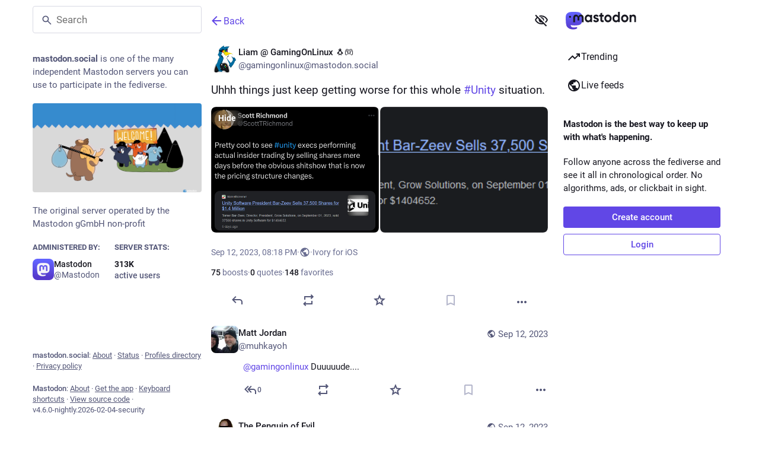

--- FILE ---
content_type: text/javascript; charset=utf-8
request_url: https://mastodon.social/packs/embedded_status-Cc-WpgZr.js
body_size: 484
content:
import{j as t}from"./client-ncDLP5Hr.js";import{r as c}from"./index-Dq__EzSu.js";import{u as D,a as j,_ as z,au as F,A as P,D as R,a1 as C}from"./poll-zHkawdpR.js";import{E as W,a as B,b as U}from"./embedded_status_content-Cny9LoLB.js";import{aj as X}from"./status_quoted-B3PxPEj5.js";import{c as Y}from"./short_number-CDVewIj8.js";import{M}from"./message-D1G3aWse.js";const Q=({statusId:o})=>{const p=Y(),n=c.useRef(),u=D(),e=j(a=>a.statuses.get(o)),r=j(a=>a.accounts.get(e==null?void 0:e.get("account"))),N=c.useCallback(({clientX:a,clientY:d})=>{n.current=[a,d]},[n]),S=c.useCallback(({clientX:a,clientY:d,target:v,button:m,ctrlKey:g,metaKey:f})=>{var x;const[y,E]=(x=n.current)!=null?x:[0,0],[A,w]=[Math.abs(a-y),Math.abs(d-E)];let s=v;for(;s;){if(s.localName==="button"||s.localName==="a"||s.localName==="label")return;s=s.parentNode}if(A+w<5&&r){const b="/@".concat(r.acct,"/").concat(o);m===0&&!(g||f)?p.push(b):(m===1||m===0&&(g||f))&&window.open(b,"_blank","noopener")}n.current=null},[n,o,r,p]),k=c.useCallback(()=>{u(z(o))},[u,o]);if(!e)return null;const h=!!e.get("spoiler_text"),_=e.get("poll"),i=!e.get("hidden")||!h,l=e.get("media_attachments").size;return t.jsxs(F,{className:"notification-group__embedded-status",role:"button",tabIndex:-1,onMouseDown:N,onMouseUp:S,children:[t.jsxs("div",{className:"notification-group__embedded-status__account",children:[t.jsx(P,{account:r,size:16}),t.jsx(R,{account:r})]}),t.jsx(X,{status:e,onClick:k,expanded:i}),(!h||i)&&t.jsx(W,{className:"notification-group__embedded-status__content reply-indicator__content translate",status:e}),i&&(_||l>0)&&t.jsxs("div",{className:"notification-group__embedded-status__attachments reply-indicator__attachments",children:[!!_&&t.jsxs(t.Fragment,{children:[t.jsx(C,{icon:B,id:"bar-chart-4-bars"}),t.jsx(M,{id:"reply_indicator.poll",defaultMessage:"Poll"})]}),l>0&&t.jsxs(t.Fragment,{children:[t.jsx(C,{icon:U,id:"photo-library"}),t.jsx(M,{id:"reply_indicator.attachments",defaultMessage:"{count, plural, one {# attachment} other {# attachments}}",values:{count:l}})]})]})]})};export{Q as E};
//# sourceMappingURL=embedded_status-Cc-WpgZr.js.map


--- FILE ---
content_type: text/javascript; charset=utf-8
request_url: https://mastodon.social/packs/gif-BM_vMyl1.js
body_size: -371
content:
import{j as i}from"./client-ncDLP5Hr.js";import{aw as u}from"./poll-zHkawdpR.js";import{k as m}from"./index-Dq__EzSu.js";const v=({src:e,staticSrc:r,className:s,animate:o=m})=>{const{hovering:t,handleMouseEnter:n,handleMouseLeave:a}=u(o);return i.jsx("img",{className:s,src:t||o?e:r,alt:"",role:"presentation",onMouseEnter:n,onMouseLeave:a})};export{v as G};
//# sourceMappingURL=gif-BM_vMyl1.js.map


--- FILE ---
content_type: text/javascript; charset=utf-8
request_url: https://mastodon.social/packs/onboarding-Hrl4Hqjm.js
body_size: -454
content:
import{an as o,bt as t}from"./poll-zHkawdpR.js";const s=20181216044202,e=()=>n=>{n(o(["introductionVersion"],s)),n(t())};export{s as I,e as c};
//# sourceMappingURL=onboarding-Hrl4Hqjm.js.map


--- FILE ---
content_type: text/javascript; charset=utf-8
request_url: https://mastodon.social/packs/arrow_back-2c1pWfC7.js
body_size: -180
content:
import{j as m}from"./client-ncDLP5Hr.js";import{r as e}from"./index-Dq__EzSu.js";import{bv as u}from"./poll-zHkawdpR.js";const o=e.createContext({tabsBarElement:null,multiColumn:!1,setTabsBarElement:()=>{}});function l(){return e.useContext(o)}const v=({children:t})=>{const{multiColumn:r,tabsBarElement:s}=l();return r?t:s?u.createPortal(t,s):t},B=({multiColumn:t,children:r})=>{const[s,n]=e.useState(null),a=e.useMemo(()=>({multiColumn:t,tabsBarElement:s,setTabsBarElement:n}),[t,s]);return m.jsx(o.Provider,{value:a,children:r})},C=t=>e.createElement("svg",{xmlns:"http://www.w3.org/2000/svg",height:24,viewBox:"0 -960 960 960",width:24,...t},e.createElement("path",{d:"m313-440 224 224-57 56-320-320 320-320 57 56-224 224h487v80H313Z"}));export{v as B,B as C,C as S,l as u};
//# sourceMappingURL=arrow_back-2c1pWfC7.js.map


--- FILE ---
content_type: text/javascript; charset=utf-8
request_url: https://mastodon.social/packs/visualizer-DdTPCqSy.js
body_size: 175
content:
import{j as r}from"./client-ncDLP5Hr.js";import{r as d}from"./index-Dq__EzSu.js";import{b as c,c as e,d as o}from"./poll-zHkawdpR.js";const f=({frequencyBands:t=[],poster:n})=>{var s,a,l;const i=d.useId(),p=c({to:{r:50+((s=t[0])!=null?s:0)*10},config:e.wobbly}),x=c({to:{r:50+((a=t[1])!=null?a:0)*10},config:e.wobbly}),h=c({to:{r:50+((l=t[2])!=null?l:0)*10},config:e.wobbly});return r.jsxs("svg",{className:"audio-player__visualizer",viewBox:"0 0 124 124",xmlns:"http://www.w3.org/2000/svg",children:[r.jsx(o.circle,{opacity:.5,cx:57,cy:62.5,r:p.r,fill:"var(--player-accent-color)"}),r.jsx(o.circle,{opacity:.5,cx:65,cy:57.5,r:x.r,fill:"var(--player-accent-color)"}),r.jsx(o.circle,{opacity:.5,cx:63,cy:66.5,r:h.r,fill:"var(--player-accent-color)"}),r.jsxs("g",{clipPath:"url(#".concat(i,"-clip)"),children:[r.jsx("rect",{x:14,y:14,width:96,height:96,fill:"url(#".concat(i,"-pattern)")}),r.jsx("rect",{x:14,y:14,width:96,height:96,fill:"var(--player-background-color",opacity:.45})]}),r.jsxs("defs",{children:[r.jsx("pattern",{id:"".concat(i,"-pattern"),patternContentUnits:"objectBoundingBox",width:"1",height:"1",children:r.jsx("use",{href:"#".concat(i,"-image")})}),r.jsx("clipPath",{id:"".concat(i,"-clip"),children:r.jsx("rect",{x:14,y:14,width:96,height:96,rx:48,fill:"white"})}),r.jsx("image",{id:"".concat(i,"-image"),href:n,width:1,height:1,preserveAspectRatio:"none"})]})]})};export{f as A};
//# sourceMappingURL=visualizer-DdTPCqSy.js.map


--- FILE ---
content_type: text/javascript; charset=utf-8
request_url: https://mastodon.social/packs/index-B1mtCEL-.js
body_size: 1397
content:
import{j as t}from"./client-ncDLP5Hr.js";import{u as E,r as p,a as O,m as N}from"./index-Dq__EzSu.js";import{c as A}from"./index-BREhmZ8d.js";import{L as U,S as q}from"./short_number-CDVewIj8.js";import{e as B,a as F,u as P,ag as W,ck as H,aS as V,aT as $,aH as z,A as G,D as J,av as K,cl as T,ai as L,cm as Q,cn as X,a4 as Y,co as Z,cp as ee}from"./poll-zHkawdpR.js";import{af as se,W as S}from"./status_quoted-B3PxPEj5.js";import{F as te}from"./counters-CHYBVvuT.js";import{F as oe}from"./follow_button-CWjF3P0V.js";import{R as ae}from"./relative_timestamp-BqnfHEQ4.js";import{S as I}from"./skeleton-DRG8mR_P.js";import{V as ne}from"./verified_badge-DZieQyb0.js";import{M as ce}from"./message-D1G3aWse.js";const c=O({follow:{id:"account.follow",defaultMessage:"Follow"},unfollow:{id:"account.unfollow",defaultMessage:"Unfollow"},cancel_follow_request:{id:"account.cancel_follow_request",defaultMessage:"Withdraw follow request"},unblock:{id:"account.unblock_short",defaultMessage:"Unblock"},unmute:{id:"account.unmute_short",defaultMessage:"Unmute"},mute_notifications:{id:"account.mute_notifications_short",defaultMessage:"Mute notifications"},unmute_notifications:{id:"account.unmute_notifications_short",defaultMessage:"Unmute notifications"},mute:{id:"account.mute_short",defaultMessage:"Mute"},block:{id:"account.block_short",defaultMessage:"Block"},more:{id:"status.more",defaultMessage:"More"},addToLists:{id:"account.add_or_remove_from_list",defaultMessage:"Add or Remove from lists"},openOriginalPage:{id:"account.open_original_page",defaultMessage:"Open original page"}}),je=({id:o,size:m=46,hidden:C,minimal:d,defaultAction:r,withBio:x,withMenu:R=!0})=>{const i=E(),{signedIn:M}=B(),e=F(n=>n.accounts.get(o)),s=F(n=>n.relationships.get(o)),a=P(),f=e==null?void 0:e.url,j=(e==null?void 0:e.acct)!==(e==null?void 0:e.username),y=p.useCallback(()=>{s!=null&&s.blocking?a(W(o)):a(H(o))},[a,o,s]),D=p.useCallback(()=>{s!=null&&s.muting?a(V(o)):a($(e))},[a,o,e,s]),h=p.useMemo(()=>{let n=[];if(r==="mute"){const _=()=>{a(T(o,!0))},l=()=>{a(T(o,!1))};n=[{text:i.formatMessage(s!=null&&s.muting_notifications?c.unmute_notifications:c.mute_notifications),action:s!=null&&s.muting_notifications?l:_}]}else if(r!=="block"&&(j&&f&&n.push({text:i.formatMessage(c.openOriginalPage),href:f}),M)){const _=()=>{const l=()=>{a(L({modalType:"LIST_ADDER",modalProps:{accountId:o}}))};s!=null&&s.following||s!=null&&s.requested||o===N?l():a(L({modalType:"CONFIRM_FOLLOW_TO_LIST",modalProps:{accountId:o,onConfirm:()=>{Q(o).then(g=>{a(X({relationship:g,alreadyFollowing:!1})),l()}).catch(g=>{a(Y(g))})}}}))};if(n.push({text:i.formatMessage(c.addToLists),action:_}),o!==N&&(s!=null&&s.following||s!=null&&s.requested)){const l=()=>{s.endorsed?a(Z(o)):a(ee(o))};n.push({text:i.formatMessage(s.endorsed?{id:"account.unendorse"}:{id:"account.endorse"}),action:l})}}return n},[a,i,o,f,s,r,j,M]);if(C)return t.jsxs(t.Fragment,{children:[e==null?void 0:e.display_name,e==null?void 0:e.username]});let u,w;h.length>0&&R&&(w=t.jsx(z,{items:h,icon:"ellipsis-h",iconComponent:se,title:i.formatMessage(c.more)})),r==="block"?u=t.jsx(S,{text:i.formatMessage(s!=null&&s.blocking?c.unblock:c.block),onClick:y}):r==="mute"?u=t.jsx(S,{text:i.formatMessage(s!=null&&s.muting?c.unmute:c.mute),onClick:D}):u=t.jsx(oe,{accountId:o});let k;e!=null&&e.mute_expires_at&&(k=t.jsxs(t.Fragment,{children:["· ",t.jsx(ae,{timestamp:e.mute_expires_at,futureDate:!0})]}));let v;const b=e==null?void 0:e.fields.find(n=>!!n.verified_at);return b&&(v=t.jsx(ne,{link:b.value})),t.jsx("div",{className:A("account",{"account--minimal":d}),children:t.jsxs("div",{className:A("account__wrapper",{"account__wrapper--with-bio":e&&x}),children:[t.jsxs("div",{className:"account__info-wrapper",children:[t.jsxs(U,{className:"account__display-name",title:e==null?void 0:e.acct,to:"/@".concat(e==null?void 0:e.acct),"data-hover-card-account":o,children:[t.jsx("div",{className:"account__avatar-wrapper",children:e?t.jsx(G,{account:e,size:m}):t.jsx(I,{width:m,height:m})}),t.jsxs("div",{className:"account__contents",children:[t.jsx(J,{account:e}),!d&&t.jsx("div",{className:"account__details",children:e?t.jsxs(t.Fragment,{children:[t.jsx(q,{value:e.followers_count,renderer:te})," ",v," ",k]}):t.jsx(I,{width:"7ch"})})]})]}),e&&x&&(e.note.length>0?t.jsx(K,{className:"account__note translate",htmlString:e.note_emojified,extraEmojis:e.emojis}):t.jsx("div",{className:"account__note account__note--missing",children:t.jsx(ce,{id:"account.no_bio",defaultMessage:"No description provided."})}))]}),!d&&t.jsxs("div",{className:"account__relationship",children:[w,u]})]})})};export{je as A};
//# sourceMappingURL=index-B1mtCEL-.js.map


--- FILE ---
content_type: text/javascript; charset=utf-8
request_url: https://mastodon.social/packs/follow_button-CWjF3P0V.js
body_size: 787
content:
import{j as c}from"./client-ncDLP5Hr.js";import{r as w,a as h,u as N,m as g}from"./index-Dq__EzSu.js";import{c as b}from"./index-BREhmZ8d.js";import{u as E,e as x,a as k,b7 as B,ai as d,aS as F,bK as L,L as T}from"./poll-zHkawdpR.js";import{a as _}from"./load_locale-DwElY7Iy.js";import{W as v}from"./status_quoted-B3PxPEj5.js";const O={narrow:479,openable:759,full:1174},q=s=>{const i="(max-width: ".concat(O[s],"px)");return w.useSyncExternalStore(r=>{const l=window.matchMedia(i);return l.addEventListener("change",r),()=>{l.removeEventListener("change",r)}},()=>window.matchMedia(i).matches)};function $(s,i="full"){var l;const u="withMobileLayout(".concat((l=s.displayName)!=null?l:s.name,")"),r=t=>{const f=q(i);return c.jsx(s,{matchesBreakpoint:f,...t})};return r.displayName=u,r}const R=h({unfollow:{id:"account.unfollow",defaultMessage:"Unfollow"},unblock:{id:"account.unblock_short",defaultMessage:"Unblock"},unmute:{id:"account.unmute_short",defaultMessage:"Unmute"},follow:{id:"account.follow",defaultMessage:"Follow"},followBack:{id:"account.follow_back",defaultMessage:"Follow back"},followRequest:{id:"account.follow_request",defaultMessage:"Request to follow"},followRequestCancel:{id:"account.follow_request_cancel",defaultMessage:"Cancel request"},editProfile:{id:"account.edit_profile",defaultMessage:"Edit profile"}}),P={...R,...h({followBack:{id:"account.follow_back_short",defaultMessage:"Follow back"},followRequest:{id:"account.follow_request_short",defaultMessage:"Request"},followRequestCancel:{id:"account.follow_request_cancel_short",defaultMessage:"Cancel"},editProfile:{id:"account.edit_profile_short",defaultMessage:"Edit"}})},H=({accountId:s,compact:i,labelLength:u="auto",className:r})=>{const l=N(),t=E(),{signedIn:f}=x(),o=k(m=>s?m.accounts.get(s):void 0),e=k(m=>s?m.relationships.get(s):void 0),M=(e==null?void 0:e.following)||(e==null?void 0:e.requested);w.useEffect(()=>{s&&f&&t(B([s]))},[t,s,f]);const y=w.useCallback(()=>{f||t(d({modalType:"INTERACTION",modalProps:{accountId:s,url:o==null?void 0:o.url}})),!(!e||!s)&&s!==g&&(e.blocking?t(d({modalType:"CONFIRM_UNBLOCK",modalProps:{account:o}})):e.muting&&!_("profile_redesign")?t(F(s)):o&&e.following?t(d({modalType:"CONFIRM_UNFOLLOW",modalProps:{account:o}})):o&&e.requested?t(d({modalType:"CONFIRM_WITHDRAW_REQUEST",modalProps:{account:o}})):t(L(s)))},[t,s,e,o,f]),C=q("narrow"),n=u==="short"||u==="auto"&&C?P:R,p=o!=null&&o.locked?n.followRequest:n.follow;let a;return f?s===g?a=l.formatMessage(n.editProfile):e?e.muting&&!_("profile_redesign")?a=l.formatMessage(n.unmute):e.following?a=l.formatMessage(n.unfollow):e.blocking?a=l.formatMessage(n.unblock):e.requested?a=l.formatMessage(n.followRequestCancel):e.followed_by&&!(o!=null&&o.locked)?a=l.formatMessage(n.followBack):a=l.formatMessage(p):a=c.jsx(T,{}):a=l.formatMessage(p),s===g?c.jsx("a",{href:"/settings/profile",target:"_blank",rel:"noopener",className:b(r,"button button-secondary",{"button--compact":i}),children:a}):c.jsx(v,{onClick:y,disabled:(e==null?void 0:e.blocked_by)||!(e!=null&&e.following||e!=null&&e.requested)&&((o==null?void 0:o.suspended)||!!(o!=null&&o.moved)),secondary:M||(e==null?void 0:e.blocking),compact:i,className:b(r,{"button--destructive":M}),children:a})};export{H as F,q as u,$ as w};
//# sourceMappingURL=follow_button-CWjF3P0V.js.map


--- FILE ---
content_type: text/javascript; charset=utf-8
request_url: https://mastodon.social/packs/status_quoted-B3PxPEj5.js
body_size: 31611
content:
const __vite__mapDeps=(i,m=__vite__mapDeps,d=(m.f||(m.f=["/packs/emoji_picker-BpQeL_MK.js","/packs/client-ncDLP5Hr.js","/packs/short_number-CDVewIj8.js","/packs/index-Dq__EzSu.js","/packs/numbers-BLyy7tyF.js","/packs/message-D1G3aWse.js","/packs/getPrototypeOf-C8Cg7Uv9.js","/packs/relative_timestamp-BqnfHEQ4.js","/packs/ready-DpOgoWSg.js","/packs/poll-zHkawdpR.js","/packs/index-BREhmZ8d.js","/packs/index-DUY7J2K7.js","/packs/skeleton-DRG8mR_P.js","/packs/api-BmxWHukY.js","/packs/index-CO-rzbxP.js","/packs/load_locale-DwElY7Iy.js","/packs/compose-index-BEhiG50K.js","/packs/Helmet-B04fq2IE.js","/packs/elephant_ui_plane-BHprlJ8c.js","/packs/edit_square-DNqgiNdI.js","/packs/group-D5aO2apt.js","/packs/home-fill-B4GmRZnF.js","/packs/navigation_bar-Q2K7H5qP.js","/packs/add-B028aeq3.js","/packs/settings-BtT2pY0N.js","/packs/notifications-BE-bSzH7.js","/packs/notifications-vTNdMGQa.js","/packs/hashtags-Crfc1ckY.js","/packs/icon_with_badge-LBzuxFLv.js","/packs/column-kSSDv7fd.js","/packs/scroll-BygYx8ga.js","/packs/column_header-xSRiBBZg.js","/packs/arrow_back-2c1pWfC7.js","/packs/chevron_left-PnclognC.js","/packs/close-BNt3WBto.js","/packs/unfold_more-qGYPCCUa.js","/packs/search-XVlYdF8k.js","/packs/compose_form_container-iRl2MfUR.js","/packs/check_box-Bv8JZfpW.js","/packs/done-D-cCw2l-.js","/packs/warning-Bz5K-y2y.js","/packs/use-isomorphic-layout-effect.browser.esm-DGBiQhSB.js","/packs/emoji_picker_dropdown_container-CZRxEkss.js","/packs/embedded_status_content-Cny9LoLB.js","/packs/fuzzysort-DgW8SJmK.js","/packs/index-B1mtCEL-.js","/packs/counters-CHYBVvuT.js","/packs/follow_button-CWjF3P0V.js","/packs/verified_badge-DZieQyb0.js","/packs/utilities.esm-DC-pvGV4.js","/packs/edit-8Ng7ZwFS.js","/packs/visualizer-DdTPCqSy.js","/packs/dropdown_selector-nCKuxSMC.js","/packs/info-D7O0RQlP.js","/packs/assets/compose_form_container-D8HBmaSh.css","/packs/notifications_v2-index-Cx5wzweH.js","/packs/isEqual-Bv04YQnm.js","/packs/index.module-De7sXEVZ.js","/packs/not_signed_in_indicator-BteFIoM0.js","/packs/load_gap-DjXrOsob.js","/packs/scrollable_list-BN4LjCci.js","/packs/index-qFHdCnsf.js","/packs/scroll_context-DOD31Uem.js","/packs/schedule_idle_task-CauDSsS7.js","/packs/fullscreen-BoSaMVWo.js","/packs/load_more-j9Gv3sA0.js","/packs/inventory_2-D6TuEtuc.js","/packs/push_notifications-index-DSMgRVjv.js","/packs/policy_controls-BpIXrx50.js","/packs/setting_toggle-CJU1Tnin.js","/packs/index-D3d8einH.js","/packs/insert_chart-BIMtgdHv.js","/packs/person_add-fill-DAW_eHtV.js","/packs/avatar_group-BZ5gXygT.js","/packs/embedded_status-Cc-WpgZr.js","/packs/notifications_active-fill-k-PgcSbH.js","/packs/person_add-CimOJ1rr.js","/packs/home_timeline-index-DmC0d0YR.js","/packs/campaign-BIdi5Grh.js","/packs/status_list_container-D9Bwm3dC.js","/packs/status_list-BFvweZ7B.js","/packs/gif-BM_vMyl1.js","/packs/useOverflow-DMcfiMtX.js","/packs/index-gzwxoflr.js","/packs/use-gesture-react.esm-DZpPLBox.js","/packs/assets/index-tW0j59Ea.css","/packs/index-DCxptEPZ.js","/packs/assets/index-C9rgEdJ-.css","/packs/public_timeline-index-Ba79i9RU.js","/packs/dismissable_banner-Bxqwc0LQ.js","/packs/streaming-CoJsTPSW.js","/packs/community_timeline-index-BYlNg_dS.js","/packs/firehose-index-DU60OoBS.js","/packs/hashtag_timeline-index-BpvXjZbj.js","/packs/tag-Bi1irYR8.js","/packs/direct_timeline-index-DhSd50-t.js","/packs/list_timeline-index-BumdbgKZ.js","/packs/delete-B_aY_MYa.js","/packs/list_alt-Cai6D5sc.js","/packs/bundle_column_error-DCxRf-qO.js","/packs/lists-index-BonZsEDf.js","/packs/squiggly_arrow-Cv9UF-my.js","/packs/lists-BXojJBcj.js","/packs/collections-index-BHi93bbL.js","/packs/editor-CawLY-Wu.js","/packs/select_field-wSthjBzI.js","/packs/assets/select_field-1V7zORE4.css","/packs/status-index-DkHCD7zY.js","/packs/visibility_off-2rnPrP3r.js","/packs/column-DB-8oYS3.js","/packs/detailed_status-Db_Ah95j.js","/packs/formatted_date-BfNzwts5.js","/packs/inline_account-lxwmW8O_.js","/packs/media_gallery-DEVZQWk1.js","/packs/alt_text_badge-DnOQEkSB.js","/packs/useSelectableClick-Bl9Mba3L.js","/packs/index-leeLYL-C.js","/packs/audio-index-CzpGHOg3.js","/packs/index-Bb7JPPrI.js","/packs/getting_started-index-D0wHftn_.js","/packs/index-HBnlCy2x.js","/packs/bookmarks-fill-D77GI8_W.js","/packs/trending_up-CNK1Nn5c.js","/packs/index.module-aQoodP3f.js","/packs/assets/index-DqYIYbTX.css","/packs/keyboard_arrow_down-DbwdclyV.js","/packs/hashtag-D5043T_T.js","/packs/index-niO3ssnK.js","/packs/link_footer-XNKftenv.js","/packs/keyboard_shortcuts-index-CKVeT4Bg.js","/packs/pinned_statuses-index-Dd147c6a.js","/packs/push_pin-CwPwbcU1.js","/packs/v2-index-CpdE70BE.js","/packs/limited_account_hint-PbQ8WAve.js","/packs/familiar_followers-lsvmWQxO.js","/packs/block-RFsXgotW.js","/packs/person-D-eOmer6.js","/packs/volume_off-BwNSv0ag.js","/packs/content_copy-ccK-dOCO.js","/packs/person_remove-DFLx_dNc.js","/packs/index-Ry6cBecx.js","/packs/assets/index-BMB7GMF2.css","/packs/assets/limited_account_hint-By0ZWIvZ.css","/packs/featured_carousel-CTn3y2r_.js","/packs/remote_hint-f82iyK6f.js","/packs/useAccountVisibility-B11PZ2Yy.js","/packs/useSearchParam-JfbpUvHA.js","/packs/assets/index-Cruf2Egx.css","/packs/account_timeline-index-DuNtUlCi.js","/packs/account_gallery-index-COfbiHZ8.js","/packs/account_featured-index-B8FQ1Cab.js","/packs/followers-index-DohSMcB1.js","/packs/following-index-C5LcfU2t.js","/packs/reblogs-index-BppGSxQD.js","/packs/refresh-BoExU7vt.js","/packs/favourites-index-Bk35lNgx.js","/packs/quotes-index-Bq5jX3V9.js","/packs/follow_requests-index-CsyV4Y87.js","/packs/favourited_statuses-index-DEO8TZlY.js","/packs/followed_tags-index-D-N27SQz.js","/packs/bookmarked_statuses-index-CQECWzTp.js","/packs/blocks-index-FY-dIBtN.js","/packs/block-fill-DrK5J5Ck.js","/packs/domain_blocks-index-D7zo1s-n.js","/packs/mutes-index-B6RyKXYo.js","/packs/mute_modal-D-9OXCzL.js","/packs/radio_button-C1Lf-DmE.js","/packs/block_modal-CT9mtPrk.js","/packs/domain_block_modal-Dq1_1-0n.js","/packs/report_modal-Djx3ggKg.js","/packs/option-DIvyyLLx.js","/packs/media_attachments-D_OiaSbg.js","/packs/ignore_notifications_modal-KBuAtw-s.js","/packs/embed_modal-CLZxizz0.js","/packs/useTimeout-CTMcPIEs.js","/packs/list_adder-index-X3psafKP.js","/packs/index-DJAKiw7P.js","/packs/directory-index-BTWAsJcd.js","/packs/profile-7hBOYAw_.js","/packs/onboarding-Hrl4Hqjm.js","/packs/follows-2rtwXNZZ.js","/packs/column_search_header-BkK7hmcq.js","/packs/compare_history_modal-D2JC5Ja1.js","/packs/explore-index-CDHypbpE.js","/packs/search-index-sGVz45sf.js","/packs/filter_modal-fjWl6yWE.js","/packs/interaction_modal-index-CQ0Ekf-y.js","/packs/subscribed_languages_modal-index-CW9BjWLU.js","/packs/closed_registrations_modal-index-Crx2Umdx.js","/packs/about-index-B4pTGaaW.js","/packs/server_hero_image-PNAzq06a.js","/packs/privacy_policy-index-BYQA-qdE.js","/packs/instance-BmF13Pmb.js","/packs/terms_of_service-index-BK--Nn6M.js","/packs/requests-D0VAmdKk.js","/packs/request-DGYBW5Sg.js","/packs/link_timeline-index-7cGBy9RR.js","/packs/modal-CnF5KNkG.js","/packs/index-BwcQDX0y.js","/packs/new-CGpXDnR3.js","/packs/members-wdRLqGYx.js"])))=>i.map(i=>d[i]);
var di=Object.defineProperty;var pi=(t,r,e)=>r in t?di(t,r,{enumerable:!0,configurable:!0,writable:!0,value:e}):t[r]=e;var v=(t,r,e)=>pi(t,typeof r!="symbol"?r+"":r,e);import{j as u,_ as y}from"./client-ncDLP5Hr.js";import{r as T,R as hi,k as fi,g as ks,i as de,n as _i,u as ws,m as Jr,a as Ur,q as ea,p as ta,w as gi,d as mi}from"./index-Dq__EzSu.js";import{ar as vi,ai as H,as as yi,L as bi,at as ra,O as Ds,au as qi,av as jr,u as pe,r as Ti,a1 as Q,aw as Ii,w as js,i as Kr,ax as Mi,ay as Ci,a as U,az as aa,an as na,aA as Ri,o as ee,aB as Ei,aC as xi,I as X,aD as Lr,aE as Pi,aF as Ai,aG as Si,aH as Oi,aI as ki,aJ as wi,aK as Nr,aL as Di,aM as ji,A as Li,aN as Ni,a8 as Fi,X as Hi,Y as Bi,aO as Vi,aP as Ui,_ as Ki,aQ as Gi,aR as Qi,aS as zi,aT as $i,aU as Wi,ag as Zi,aV as Xi,aW as Yi,aX as Ji,aY as eo,aZ as to,ad as ro,a9 as ao,a_ as no,a$ as so,b0 as io,b1 as oo,b2 as uo,b3 as co,b4 as lo,ae as po,b5 as ho,b6 as fo,g as _o,Z as go,b7 as mo,b8 as vo}from"./poll-zHkawdpR.js";import{M as A}from"./message-D1G3aWse.js";import{a as Gr}from"./api-BmxWHukY.js";import{L as te,w as Ls,P as g}from"./short_number-CDVewIj8.js";import{c as B}from"./index-BREhmZ8d.js";import{a as yo}from"./load_locale-DwElY7Iy.js";import{r as he,c as Qr,d as K,f as fe,g as bo,h as Ns,i as _e,R as qo}from"./relative_timestamp-BqnfHEQ4.js";const To="DOMAIN_BLOCK_REQUEST",Io="DOMAIN_BLOCK_FAIL",Mo="DOMAIN_UNBLOCK_REQUEST",Co="DOMAIN_UNBLOCK_FAIL";function Hl(t){return(r,e)=>{r(Ro(t)),Gr().post("/api/v1/domain_blocks",{domain:t}).then(()=>{const a="@"+t,n=e().get("accounts").filter(s=>s.get("acct").endsWith(a)).valueSeq().map(s=>s.get("id"));r(vi({domain:t,accounts:n}))}).catch(a=>{r(Eo(t,a))})}}function Ro(t){return{type:To,domain:t}}function Eo(t,r){return{type:Io,domain:t,error:r}}function xo(t){return(r,e)=>{r(Po(t)),Gr().delete("/api/v1/domain_blocks",{params:{domain:t}}).then(()=>{const a="@"+t,n=e().get("accounts").filter(s=>s.get("acct").endsWith(a)).valueSeq().map(s=>s.get("id"));r(yi({domain:t,accounts:n}))}).catch(a=>{r(Ao(t,a))})}}function Po(t){return{type:Mo,domain:t}}function Ao(t,r){return{type:Co,domain:t,error:r}}const So=t=>r=>r(H({modalType:"DOMAIN_BLOCK",modalProps:{domain:t.get("acct").split("@")[1],acct:t.get("acct"),accountId:t.get("id")}}));function Oo(t){return"key"in t}function ce(t){const r=t.toLowerCase();switch(r){case" ":case"spacebar":return"space";case"arrowup":return"up";case"arrowdown":return"down";case"arrowleft":return"left";case"arrowright":return"right";case"esc":case"escape":return"escape";default:return r}}const ge={singleKey:0,combo:1,sequence:2};function j(t){return r=>({isMatch:ce(r.key)===t&&!r.altKey&&!r.ctrlKey&&!r.metaKey,priority:ge.singleKey})}function Ce(...t){return r=>({isMatch:t.some(e=>j(e)(r).isMatch),priority:ge.singleKey})}function sa(t){return r=>({isMatch:r.altKey&&r.code==="Key".concat(t.toUpperCase()),priority:ge.combo})}function F(...t){return(r,e)=>{const a=t.at(-1),n=t.slice(0,-1),s=e==null?void 0:e.slice(-n.length);return{isMatch:!!s&&n.join("")===s.join("")&&ce(r.key)===a,priority:ge.sequence}}}const ia={help:j("?"),search:Ce("s","/"),back:j("backspace"),new:j("n"),forceNew:sa("n"),focusColumn:Ce("1","2","3","4","5","6","7","8","9"),focusLoadMore:j("l"),reply:j("r"),favourite:j("f"),boost:j("b"),quote:j("q"),mention:j("m"),open:Ce("enter","o"),openProfile:j("p"),moveDown:j("j"),moveUp:j("k"),moveToTop:j("0"),toggleHidden:j("x"),toggleSensitive:j("h"),toggleComposeSpoilers:sa("x"),openMedia:j("e"),onTranslate:j("t"),goToHome:F("g","h"),goToNotifications:F("g","n"),goToLocal:F("g","l"),goToFederated:F("g","t"),goToDirect:F("g","d"),goToStart:F("g","s"),goToFavourites:F("g","f"),goToPinned:F("g","p"),goToProfile:F("g","u"),goToBlocked:F("g","b"),goToMuted:F("g","m"),goToRequests:F("g","r"),cheat:F("up","up","down","down","left","right","left","right","b","a","enter")};function ko(t){const r=T.useRef(null),e=T.useRef([]),a=T.useRef(null),n=T.useRef(t);return T.useEffect(()=>{n.current=t},[t]),T.useEffect(()=>{var o;const s=(o=r.current)!=null?o:document;function i(c){var p;const d=c.target.tagName.toLowerCase();if(Oo(c)&&!c.defaultPrevented&&!["input","textarea","select"].includes(d)&&!(["a","button"].includes(d)&&ce(c.key)==="enter")){const _=[];Object.keys(ia).forEach(R=>{const q=n.current[R],m=ia[R],{isMatch:I,priority:l}=m(c,e.current);I&&_.push({handler:q,priority:l})}),_.sort((R,q)=>q.priority-R.priority);const b=(p=_.at(0))==null?void 0:p.handler;b&&(b(c),c.stopPropagation(),c.preventDefault()),e.current.push(ce(c.key)),a.current&&clearTimeout(a.current),a.current=setTimeout(()=>{e.current=[]},1e3)}}return s.addEventListener("keydown",i),()=>{s.removeEventListener("keydown",i),a.current&&clearTimeout(a.current)}},[]),r}const oa=({handlers:t,global:r,focusable:e=!0,children:a})=>{const n=ko(t);return u.jsx("div",{ref:r?void 0:n,tabIndex:e?-1:void 0,children:a})},Fs=({href:t,text:r,prevText:e,hashtagAccountId:a,mention:n,className:s,children:i,...o})=>{if((r.startsWith("#")||e!=null&&e.endsWith("#")||r.startsWith("＃")||e!=null&&e.endsWith("＃"))&&!r.includes("%")){const c=r.slice(1).trim();return u.jsx(te,{className:B("mention hashtag",s),to:"/tags/".concat(encodeURIComponent(c)),rel:"tag","data-menu-hashtag":a,children:i})}else if(n)return u.jsx(te,{className:B("mention",s),to:"/@".concat(n.acct),title:"@".concat(n.acct),"data-hover-card-account":n.id,children:i});return t.startsWith("/")?u.jsx(te,{className:B("unhandled-link",s),to:t,children:i}):u.jsx("a",{...o,href:t,title:t,className:B("unhandled-link",s),target:"_blank",rel:"noopener",translate:"no",children:i})},Bl=({hashtagAccountId:t,hrefToMention:r}={})=>({onElement:T.useCallback((a,{key:n,...s},i)=>{var o,c;if(a instanceof HTMLAnchorElement){const d=r==null?void 0:r(a.href);return T.createElement(Fs,{...s,key:n,href:a.href,text:a.innerText,prevText:(c=(o=a.previousSibling)==null?void 0:o.textContent)!=null?c:void 0,hashtagAccountId:t,mention:d},i)}},[t,r])}),Hs=({type:t="button",onClick:r,disabled:e,block:a,secondary:n,plain:s,compact:i,dangerous:o,loading:c,className:d,title:h,text:p,children:_,...b})=>{const R=T.useCallback(m=>{e||c?(m.stopPropagation(),m.preventDefault()):r&&r(m)},[e,c,r]),q=p!=null?p:_;return u.jsx("button",{className:B("button",d,{"button-secondary":n,"button--plain":s,"button--compact":i,"button--block":a,"button--dangerous":o,loading:c}),disabled:e&&!c,"aria-disabled":c,"aria-live":c!==void 0?"polite":void 0,onClick:R,title:h,type:t,...b,children:c?u.jsxs(u.Fragment,{children:[u.jsx("span",{className:"button__label-wrapper",children:q}),u.jsx(bi,{role:"none"})]}):q})};function ue(t){return typeof Symbol=="function"&&typeof Symbol.iterator=="symbol"?ue=function(r){return typeof r}:ue=function(r){return r&&typeof Symbol=="function"&&r.constructor===Symbol&&r!==Symbol.prototype?"symbol":typeof r},ue(t)}function wo(t,r){if(!(t instanceof r))throw new TypeError("Cannot call a class as a function")}function Do(t,r){for(var e=0;e<r.length;e++){var a=r[e];a.enumerable=a.enumerable||!1,a.configurable=!0,"value"in a&&(a.writable=!0),Object.defineProperty(t,a.key,a)}}function jo(t,r,e){return r&&Do(t.prototype,r),t}function Lo(t,r,e){return r in t?Object.defineProperty(t,r,{value:e,enumerable:!0,configurable:!0,writable:!0}):t[r]=e,t}function ua(t,r){var e=Object.keys(t);if(Object.getOwnPropertySymbols){var a=Object.getOwnPropertySymbols(t);r&&(a=a.filter(function(n){return Object.getOwnPropertyDescriptor(t,n).enumerable})),e.push.apply(e,a)}return e}function No(t){for(var r=1;r<arguments.length;r++){var e=arguments[r]!=null?arguments[r]:{};r%2?ua(e,!0).forEach(function(a){Lo(t,a,e[a])}):Object.getOwnPropertyDescriptors?Object.defineProperties(t,Object.getOwnPropertyDescriptors(e)):ua(e).forEach(function(a){Object.defineProperty(t,a,Object.getOwnPropertyDescriptor(e,a))})}return t}function Fo(t,r){if(typeof r!="function"&&r!==null)throw new TypeError("Super expression must either be null or a function");t.prototype=Object.create(r&&r.prototype,{constructor:{value:t,writable:!0,configurable:!0}}),r&&Hr(t,r)}function Fr(t){return Fr=Object.setPrototypeOf?Object.getPrototypeOf:function(e){return e.__proto__||Object.getPrototypeOf(e)},Fr(t)}function Hr(t,r){return Hr=Object.setPrototypeOf||function(a,n){return a.__proto__=n,a},Hr(t,r)}function Ho(t){if(t===void 0)throw new ReferenceError("this hasn't been initialised - super() hasn't been called");return t}function Bo(t,r){return r&&(typeof r=="object"||typeof r=="function")?r:Ho(t)}var ca={};function Vo(t){return t!==null&&ue(t)==="object"&&typeof t.get=="function"&&typeof t.has=="function"}function Uo(t){return t==null}function Ko(t,r,e){return Uo(t)?e:Vo(t)?t.has(r)?t.get(r):e:hasOwnProperty.call(t,r)?t[r]:e}function la(t,r,e){for(var a=0;a!==r.length;)if(t=Ko(t,r[a++],ca),t===ca)return e;return t}function da(t){var r=arguments.length>1&&arguments[1]!==void 0?arguments[1]:{},e=arguments.length>2&&arguments[2]!==void 0?arguments[2]:{},a=Go(r,e),n=t||Object.keys(No({},e,{},r));return n.every(a)}function Go(t,r){return function(e){if(typeof e=="string")return ra(r[e],t[e]);if(Array.isArray(e))return ra(la(r,e),la(t,e));throw new TypeError("Invalid key: expected Array or string: "+e)}}var Bs=(function(t){Fo(r,t);function r(){return wo(this,r),Bo(this,Fr(r).apply(this,arguments))}return jo(r,[{key:"shouldComponentUpdate",value:function(a){var n=arguments.length>1&&arguments[1]!==void 0?arguments[1]:{};return!da(this.updateOnProps,this.props,a,"updateOnProps")||!da(this.updateOnStates,this.state,n,"updateOnStates")}}]),r})(hi.Component);function Vl(){return y(()=>import("./emoji_picker-BpQeL_MK.js"),__vite__mapDeps([0,1,2,3,4,5,6,7,8,9,10,11,12,13,14,15]),import.meta.url)}function Ul(){return y(()=>import("./compose-index-BEhiG50K.js"),__vite__mapDeps([16,1,3,17,2,4,5,18,19,20,21,22,10,23,24,25,9,11,12,7,8,13,14,15,26,27,28,29,30,31,32,33,34,35,36,37,38,39,40,41,42,43,44,45,46,47,48,49,50,51,52,53,54]),import.meta.url)}function Kl(){return y(()=>import("./notifications_v2-index-Cx5wzweH.js"),__vite__mapDeps([55,1,3,17,2,4,5,56,57,25,9,10,11,12,7,8,13,14,15,58,29,30,31,23,32,33,34,35,59,60,61,62,63,64,65,66,67,68,52,53,69,70,71,72,73,74,43,46,47,50,75,21,76]),import.meta.url)}function Gl(){return y(()=>import("./home_timeline-index-DmC0d0YR.js"),__vite__mapDeps([77,1,3,10,17,2,4,5,9,11,12,7,8,13,14,15,78,21,28,58,47,29,30,31,23,32,33,34,35,79,80,81,82,53,48,59,60,61,62,63,64,65,69,70,18,83,49,84,85,42,86,87]),import.meta.url)}function Ql(){return y(()=>import("./public_timeline-index-Ba79i9RU.js"),__vite__mapDeps([88,1,3,17,2,4,5,9,10,11,12,7,8,13,14,15,89,34,90,29,30,31,23,32,33,35,79,80,81,82,53,47,48,59,60,61,62,63,64,65,69,70]),import.meta.url)}function zl(){return y(()=>import("./community_timeline-index-BYlNg_dS.js"),__vite__mapDeps([91,1,3,17,2,4,5,9,10,11,12,7,8,13,14,15,20,89,34,90,29,30,31,23,32,33,35,79,80,81,82,53,47,48,59,60,61,62,63,64,65,69,70]),import.meta.url)}function $l(){return y(()=>import("./firehose-index-DU60OoBS.js"),__vite__mapDeps([92,1,3,17,2,4,5,9,10,11,12,7,8,13,14,15,90,89,34,29,30,31,23,32,33,35,69,70,79,80,81,82,53,47,48,59,60,61,62,63,64,65]),import.meta.url)}function Wl(){return y(()=>import("./hashtag_timeline-index-BpvXjZbj.js"),__vite__mapDeps([93,1,3,17,2,4,5,9,10,11,12,7,8,13,14,15,56,94,90,29,30,31,23,32,33,34,35,79,80,81,82,53,47,48,59,60,61,62,63,64,65,6,41,70,69]),import.meta.url)}function Zl(){return y(()=>import("./direct_timeline-index-DhSd50-t.js"),__vite__mapDeps([95,1,3,17,2,4,5,9,10,11,12,7,8,13,14,15,90,29,30,31,23,32,33,34,35,60,61,62,63,64,65]),import.meta.url)}function Xl(){return y(()=>import("./list_timeline-index-BumdbgKZ.js"),__vite__mapDeps([96,1,3,17,2,4,5,9,10,11,12,7,8,13,14,15,97,50,98,90,29,30,31,23,32,33,34,35,99,81,79,80,82,53,47,48,59,60,61,62,63,64,65]),import.meta.url)}function Yl(){return y(()=>import("./lists-index-BonZsEDf.js"),__vite__mapDeps([100,1,3,17,2,4,5,23,98,101,13,14,8,9,10,11,12,7,15,29,30,31,32,33,34,35,60,61,62,63,64,65,102]),import.meta.url)}function Jl(){return y(()=>import("./collections-index-BHi93bbL.js"),__vite__mapDeps([103,1,3,17,2,4,5,23,98,101,9,10,11,12,7,8,13,14,15,29,30,31,32,33,34,35,60,61,62,63,64,65]),import.meta.url).then(t=>({default:t.Collections}))}function ed(){return y(()=>import("./editor-CawLY-Wu.js"),__vite__mapDeps([104,1,3,17,2,4,5,9,10,11,12,7,8,13,14,15,98,29,30,31,23,32,33,34,35,105,106]),import.meta.url).then(t=>({default:t.CollectionEditorPage}))}function td(){return y(()=>import("./status-index-DkHCD7zY.js"),__vite__mapDeps([107,1,2,3,4,5,10,17,7,8,9,11,12,13,14,15,108,61,62,99,29,30,81,31,23,32,33,34,35,109,64,110,111,112,113,114,115,116,117,51,63,57,118]),import.meta.url)}function rd(){return y(()=>import("./getting_started-index-D0wHftn_.js"),__vite__mapDeps([119,1,3,17,2,4,5,29,30,120,10,9,11,12,7,8,13,14,15,84,23,121,21,24,53,25,26,72,76,122,45,46,47,48,28,36,34,27,123,124,94,125,98,102,126,127,128]),import.meta.url)}function ad(){return y(()=>import("./keyboard_shortcuts-index-CKVeT4Bg.js"),__vite__mapDeps([129,1,2,3,4,5,17,53,29,30,31,10,23,32,9,11,12,7,8,13,14,15,33,34,35]),import.meta.url)}function nd(){return y(()=>import("./pinned_statuses-index-Dd147c6a.js"),__vite__mapDeps([130,1,2,3,4,5,17,9,10,11,12,7,8,13,14,15,131,80,81,82,33,34,53,47,48,59,60,61,62,63,64,65,109,31,23,32,35,30]),import.meta.url)}function sd(){return yo("profile_redesign")?y(()=>import("./v2-index-CpdE70BE.js"),__vite__mapDeps([132,1,3,2,4,5,9,10,11,12,7,8,13,14,15,29,30,133,32,17,134,40,41,34,135,20,136,137,138,47,26,75,19,139,73,111,82,33,140,53,141,46,142,143,131,83,49,84,85,144,80,81,48,59,60,61,62,63,64,65,99,145,146,105,106,125,147]),import.meta.url):y(()=>import("./account_timeline-index-DuNtUlCi.js"),__vite__mapDeps([148,1,2,3,4,5,9,10,11,12,7,8,13,14,15,99,17,29,30,81,133,32,134,40,41,34,135,20,136,137,138,47,26,75,19,139,73,111,82,33,140,53,141,46,142,80,48,59,60,61,62,63,64,65,109,31,23,35,144,143,131,83,49,84,85]),import.meta.url)}function id(){return y(()=>import("./account_gallery-index-COfbiHZ8.js"),__vite__mapDeps([149,1,3,9,10,2,4,5,11,12,7,8,13,14,15,133,32,17,134,40,41,34,135,20,136,137,138,47,26,75,19,139,73,111,82,33,140,53,141,46,142,144,60,61,62,63,64,65,99,29,30,81,109,31,23,35,145,108,114,115,116]),import.meta.url)}function od(){return y(()=>import("./account_featured-index-B8FQ1Cab.js"),__vite__mapDeps([150,1,3,2,4,5,9,10,11,12,7,8,13,14,15,45,46,47,48,133,32,17,134,40,41,34,135,20,136,137,138,26,75,19,139,73,111,82,33,140,53,141,142,144,99,29,30,81,109,31,23,35,145,126,127]),import.meta.url)}function ud(){return y(()=>import("./followers-index-DohSMcB1.js"),__vite__mapDeps([151,1,2,3,4,5,9,10,11,12,7,8,13,14,15,45,46,47,48,133,32,17,134,40,41,34,135,20,136,137,138,26,75,19,139,73,111,82,33,140,53,141,142,99,29,30,81,60,61,62,63,64,65,109,31,23,35]),import.meta.url)}function cd(){return y(()=>import("./following-index-C5LcfU2t.js"),__vite__mapDeps([152,1,2,3,4,5,9,10,11,12,7,8,13,14,15,45,46,47,48,133,32,17,134,40,41,34,135,20,136,137,138,26,75,19,139,73,111,82,33,140,53,141,142,99,29,30,81,60,61,62,63,64,65,109,31,23,35]),import.meta.url)}function ld(){return y(()=>import("./reblogs-index-BppGSxQD.js"),__vite__mapDeps([153,1,2,3,4,5,17,9,10,11,12,7,8,13,14,15,154,45,46,47,48,31,23,32,33,34,35,60,61,62,63,64,65,109,30]),import.meta.url)}function dd(){return y(()=>import("./favourites-index-Bk35lNgx.js"),__vite__mapDeps([155,1,2,3,4,5,17,9,10,11,12,7,8,13,14,15,154,45,46,47,48,31,23,32,33,34,35,60,61,62,63,64,65,109,30]),import.meta.url)}function pd(){return y(()=>import("./quotes-index-Bq5jX3V9.js"),__vite__mapDeps([156,1,3,17,2,4,5,9,10,11,12,7,8,13,14,15,154,31,23,32,33,34,35,80,81,82,53,47,48,59,60,61,62,63,64,65,109,30]),import.meta.url)}function hd(){return y(()=>import("./follow_requests-index-CsyV4Y87.js"),__vite__mapDeps([157,1,2,3,4,5,17,9,10,11,12,7,8,13,14,15,76,60,61,62,63,64,65,109,31,23,32,33,34,35,30]),import.meta.url)}function fd(){return y(()=>import("./favourited_statuses-index-DEO8TZlY.js"),__vite__mapDeps([158,1,3,17,2,4,5,9,10,11,12,7,8,13,14,15,29,30,31,23,32,33,34,35,80,81,82,53,47,48,59,60,61,62,63,64,65]),import.meta.url)}function _d(){return y(()=>import("./followed_tags-index-D-N27SQz.js"),__vite__mapDeps([159,1,3,17,2,4,5,9,10,11,12,7,8,13,14,15,94,29,30,31,23,32,33,34,35,126,127,60,61,62,63,64,65]),import.meta.url)}function gd(){return y(()=>import("./bookmarked_statuses-index-CQECWzTp.js"),__vite__mapDeps([160,1,3,17,2,4,5,121,9,10,11,12,7,8,13,14,15,29,30,31,23,32,33,34,35,80,81,82,53,47,48,59,60,61,62,63,64,65]),import.meta.url)}function md(){return y(()=>import("./blocks-index-FY-dIBtN.js"),__vite__mapDeps([161,1,2,3,4,5,9,10,11,12,7,8,13,14,15,162,45,46,47,48,60,61,62,63,64,65,109,31,23,32,33,34,35,30]),import.meta.url)}function vd(){return y(()=>import("./domain_blocks-index-D7zo1s-n.js"),__vite__mapDeps([163,1,3,17,2,4,5,162,13,14,8,29,30,31,10,23,32,9,11,12,7,15,33,34,35,60,61,62,63,64,65]),import.meta.url)}function yd(){return y(()=>import("./mutes-index-B6RyKXYo.js"),__vite__mapDeps([164,1,2,3,4,5,17,9,10,11,12,7,8,13,14,15,137,45,46,47,48,60,61,62,63,64,65,109,31,23,32,33,34,35,30]),import.meta.url)}function bd(){return y(()=>import("./mute_modal-D-9OXCzL.js"),__vite__mapDeps([165,1,3,10,9,2,4,5,11,12,7,8,13,14,15,78,108,137,38,39,166]),import.meta.url)}function qd(){return y(()=>import("./block_modal-CT9mtPrk.js"),__vite__mapDeps([167,1,3,10,9,2,4,5,11,12,7,8,13,14,15,135,78,108]),import.meta.url)}function Td(){return y(()=>import("./domain_block_modal-Dq1_1-0n.js"),__vite__mapDeps([168,1,3,78,139,9,10,2,4,5,11,12,7,8,13,14,15,108]),import.meta.url)}function Id(){return y(()=>import("./report_modal-Djx3ggKg.js"),__vite__mapDeps([169,1,2,3,4,5,9,10,11,12,7,8,13,14,15,34,170,39,70,171]),import.meta.url)}function Md(){return y(()=>import("./ignore_notifications_modal-KBuAtw-s.js"),__vite__mapDeps([172,1,3,9,10,2,4,5,11,12,7,8,13,14,15,66]),import.meta.url)}function Qo(){return y(()=>import("./media_gallery-DEVZQWk1.js"),__vite__mapDeps([113,1,3,10,9,2,4,5,11,12,7,8,13,14,15,114,115,116,64]),import.meta.url)}function zo(){return y(()=>import("./index-leeLYL-C.js").then(t=>t.i),__vite__mapDeps([116,1,3,10,9,2,4,5,11,12,7,8,13,14,15,64]),import.meta.url)}function Cd(){return y(()=>import("./embed_modal-CLZxizz0.js"),__vite__mapDeps([173,1,3,9,10,2,4,5,11,12,7,8,13,14,15,138,174]),import.meta.url)}function Rd(){return y(()=>import("./list_adder-index-X3psafKP.js"),__vite__mapDeps([175,1,3,9,10,2,4,5,11,12,7,8,13,14,15,34,98,38,39,102]),import.meta.url)}function Ed(){return y(()=>import("./index-DJAKiw7P.js").then(t=>t.i),__vite__mapDeps([176,3,1]),import.meta.url)}function $o(){return y(()=>import("./audio-index-CzpGHOg3.js"),__vite__mapDeps([117,1,3,10,9,2,4,5,11,12,7,8,13,14,15,116,64,51]),import.meta.url)}function xd(){return y(()=>import("./directory-index-BTWAsJcd.js"),__vite__mapDeps([177,1,3,17,2,4,5,9,10,11,12,7,8,13,14,15,20,29,30,31,23,32,33,34,35,65,166,61,62,146,47]),import.meta.url)}function Pd(){return y(()=>import("./profile-7hBOYAw_.js"),__vite__mapDeps([178,1,3,10,17,2,4,5,70,50,136,9,11,12,7,8,13,14,15,179,29,30,31,23,32,33,34,35,105,106]),import.meta.url)}function Ad(){return y(()=>import("./follows-2rtwXNZZ.js"),__vite__mapDeps([180,1,3,17,2,4,5,57,136,9,10,11,12,7,8,13,14,15,45,46,47,48,29,30,31,23,32,33,34,35,181,60,61,62,63,64,65]),import.meta.url)}function Sd(){return y(()=>import("./compare_history_modal-D2JC5Ja1.js"),__vite__mapDeps([182,1,3,9,10,2,4,5,11,12,7,8,13,14,15,34,112,171]),import.meta.url)}function Od(){return y(()=>import("./explore-index-CDHypbpE.js"),__vite__mapDeps([183,1,3,17,2,4,5,122,29,30,31,10,23,32,9,11,12,7,8,13,14,15,33,34,35,36,27,47,80,81,82,53,48,59,60,61,62,63,64,65,126,127]),import.meta.url)}function kd(){return y(()=>import("./search-index-sGVz45sf.js"),__vite__mapDeps([184,1,3,17,2,4,5,20,27,94,9,10,11,12,7,8,13,14,15,45,46,47,48,29,30,31,23,32,33,34,35,126,127,60,61,62,63,64,65,36,146]),import.meta.url)}function wd(){return y(()=>import("./filter_modal-fjWl6yWE.js"),__vite__mapDeps([185,1,2,3,4,5,9,10,11,12,7,8,13,14,15,34,44,23]),import.meta.url)}function Dd(){return y(()=>import("./interaction_modal-index-CQ0Ekf-y.js"),__vite__mapDeps([186,1,3,10,57,9,2,4,5,11,12,7,8,13,14,15]),import.meta.url)}function jd(){return y(()=>import("./subscribed_languages_modal-index-CW9BjWLU.js"),__vite__mapDeps([187,1,2,3,4,5,9,10,11,12,7,8,13,14,15,34,170,39]),import.meta.url)}function Ld(){return y(()=>import("./closed_registrations_modal-index-Crx2Umdx.js"),__vite__mapDeps([188,1,3,9,10,2,4,5,11,12,7,8,13,14,15]),import.meta.url)}function Nd(){return y(()=>import("./about-index-B4pTGaaW.js"),__vite__mapDeps([189,1,3,17,2,4,5,9,10,11,12,7,8,13,14,15,45,46,47,48,29,30,190,128,105,106]),import.meta.url)}function Fd(){return y(()=>import("./privacy_policy-index-BYQA-qdE.js"),__vite__mapDeps([191,1,3,17,2,4,5,192,13,14,8,29,30,111,12]),import.meta.url)}function Hd(){return y(()=>import("./terms_of_service-index-BK--Nn6M.js"),__vite__mapDeps([193,1,3,17,2,4,5,192,13,14,8,29,30,99,10,81,9,11,12,7,15]),import.meta.url)}function Bd(){return y(()=>import("./requests-D0VAmdKk.js"),__vite__mapDeps([194,1,3,17,2,4,5,9,10,11,12,7,8,13,14,15,68,52,53,66,38,39,29,30,31,23,32,33,34,35,60,61,62,63,64,65,97,69,70]),import.meta.url)}function Vd(){return y(()=>import("./request-DGYBW5Sg.js"),__vite__mapDeps([195,1,3,17,2,4,5,9,10,11,12,7,8,13,14,15,97,39,66,29,30,31,23,32,33,34,35,60,61,62,63,64,65,50,71,21,72,45,46,47,48]),import.meta.url)}function Ud(){return y(()=>import("./link_timeline-index-7cGBy9RR.js"),__vite__mapDeps([196,1,3,17,2,4,5,122,9,10,11,12,7,8,13,14,15,29,30,31,23,32,33,34,35,79,80,81,82,53,47,48,59,60,61,62,63,64,65]),import.meta.url)}function Kd(){return y(()=>import("./modal-CnF5KNkG.js"),__vite__mapDeps([197,1,3,10,9,2,4,5,11,12,7,8,13,14,15,198,34,123,124,86,87]),import.meta.url)}function Gd(){return y(()=>import("./new-CGpXDnR3.js"),__vite__mapDeps([199,1,3,17,2,4,5,9,10,11,12,7,8,13,14,15,70,98,73,29,30,31,23,32,33,34,35,105,106,200,57,101,181,46,60,61,62,63,64,65,48]),import.meta.url)}function Qd(){return y(()=>import("./members-wdRLqGYx.js"),__vite__mapDeps([200,1,3,17,2,4,5,57,98,101,9,10,11,12,7,8,13,14,15,29,30,31,23,32,33,34,35,181,46,60,61,62,63,64,65,48]),import.meta.url)}const pa=()=>null,W=class W extends T.PureComponent{constructor(){super(...arguments);v(this,"state",{mod:void 0,forceRender:!1});v(this,"load",e=>{const{fetchComponent:a,renderDelay:n}=e||this.props,s=W.cache.get(a);return a===void 0?(this.setState({mod:null}),Promise.resolve()):s?(this.setState({mod:s.default}),Promise.resolve()):(this.setState({mod:void 0}),n!==0&&(this.timestamp=new Date,this.timeout=setTimeout(()=>this.setState({forceRender:!0}),n)),a().then(i=>{W.cache.set(a,i),this.setState({mod:i.default})}).catch(i=>{this.setState({mod:null})}))})}componentDidMount(){this.load(this.props)}componentDidUpdate(e){e.fetchComponent!==this.props.fetchComponent&&this.load(this.props)}componentWillUnmount(){this.timeout&&clearTimeout(this.timeout)}render(){const{loading:e,error:a,children:n,renderDelay:s}=this.props,{mod:i,forceRender:o}=this.state,c=this.timestamp?new Date-this.timestamp:s;return i===void 0?c>=s||o?u.jsx(e,{}):null:i===null?u.jsx(a,{onRetry:this.load}):n(i)}};v(W,"defaultProps",{loading:pa,error:pa,renderDelay:0}),v(W,"cache",new Map);let re=W;const Vs=t=>T.createElement("svg",{xmlns:"http://www.w3.org/2000/svg",height:24,viewBox:"0 -960 960 960",width:24,...t},T.createElement("path",{d:"M240-400q-33 0-56.5-23.5T160-480q0-33 23.5-56.5T240-560q33 0 56.5 23.5T320-480q0 33-23.5 56.5T240-400Zm240 0q-33 0-56.5-23.5T400-480q0-33 23.5-56.5T480-560q33 0 56.5 23.5T560-480q0 33-23.5 56.5T480-400Zm240 0q-33 0-56.5-23.5T640-480q0-33 23.5-56.5T720-560q33 0 56.5 23.5T800-480q0 33-23.5 56.5T720-400Z"})),Wo=t=>T.createElement("svg",{xmlns:"http://www.w3.org/2000/svg",height:24,viewBox:"0 -960 960 960",width:24,...t},T.createElement("path",{d:"m336-280 144-144 144 144 56-56-144-144 144-144-56-56-144 144-144-144-56 56 144 144-144 144 56 56ZM480-80q-83 0-156-31.5T197-197q-54-54-85.5-127T80-480q0-83 31.5-156T197-763q54-54 127-85.5T480-880q83 0 156 31.5T763-763q54 54 85.5 127T880-480q0 83-31.5 156T763-197q-54 54-127 85.5T480-80Z"})),Zo=({children:t})=>{const r=T.useId(),[e,a]=T.useState(!1),n=T.useRef(null),s=T.useCallback(()=>{a(!e)},[e,a]);return u.jsxs(u.Fragment,{children:[u.jsx("button",{className:"link-button",ref:n,onClick:s,"aria-expanded":e,"aria-controls":r,type:"button",children:u.jsx(A,{id:"learn_more_link.learn_more",defaultMessage:"Learn more"})}),u.jsx(Ds,{show:e,rootClose:!0,onHide:s,offset:[5,5],placement:"bottom-end",target:n,children:({props:i})=>u.jsxs("div",{...i,role:"region",id:r,className:"account__domain-pill__popout learn-more__popout dropdown-animation",children:[u.jsx("div",{className:"learn-more__popout__content",children:t}),u.jsx("div",{children:u.jsx("button",{className:"link-button",onClick:s,type:"button",children:u.jsx(A,{id:"learn_more_link.got_it",defaultMessage:"Got it"})})})]})})]})},Xo="REPORT_SUBMIT_REQUEST",Yo="REPORT_SUBMIT_SUCCESS",Jo="REPORT_SUBMIT_FAIL",eu=(t,r)=>e=>e(H({modalType:"REPORT",modalProps:{accountId:t.get("id"),statusId:r==null?void 0:r.get("id")}})),zd=(t,r,e)=>a=>{a(tu()),Gr().post("/api/v1/reports",t).then(n=>{a(ru(n.data)),r&&r()}).catch(n=>{a(au(n)),e&&e()})},tu=()=>({type:Xo}),ru=t=>({type:Yo,report:t}),au=t=>({type:Jo,error:t}),Us=t=>T.createElement("svg",{xmlns:"http://www.w3.org/2000/svg",height:24,viewBox:"0 -960 960 960",width:24,...t},T.createElement("path",{d:"M480-80q-83 0-156-31.5T197-197q-54-54-85.5-127T80-480q0-83 31.5-156T197-763q54-54 127-85.5T480-880q83 0 156 31.5T763-763q54 54 85.5 127T880-480v58q0 59-40.5 100.5T740-280q-35 0-66-15t-52-43q-29 29-65.5 43.5T480-280q-83 0-141.5-58.5T280-480q0-83 58.5-141.5T480-680q83 0 141.5 58.5T680-480v58q0 26 17 44t43 18q26 0 43-18t17-44v-58q0-134-93-227t-227-93q-134 0-227 93t-93 227q0 134 93 227t227 93h200v80H480Zm0-280q50 0 85-35t35-85q0-50-35-85t-85-35q-50 0-85 35t-35 85q0 50 35 85t85 35Z"}));var zr=(t=>(t.Warning="warning",t.Filter="filter",t))(zr||{});const nu=t=>{t.stopPropagation()},Ks=({children:t,variant:r,expanded:e,onClick:a})=>{const n=T.useId(),s=T.useRef(null),i=T.useCallback(o=>{s.current&&o.target!==s.current&&!s.current.contains(o.target)&&(s.current.click(),s.current.focus())},[]);return u.jsxs(qi,{className:r==="warning"?"content-warning":"content-warning content-warning--filter",onClick:i,onMouseUp:nu,children:[u.jsx("p",{id:n,children:t}),u.jsx("button",{ref:s,type:"button",className:"link-button",onClick:a,"aria-describedby":n,children:e?u.jsx(A,{id:"content_warning.hide",defaultMessage:"Hide post"}):r==="warning"?u.jsx(A,{id:"content_warning.show_more",defaultMessage:"Show more"}):u.jsx(A,{id:"content_warning.show",defaultMessage:"Show anyway"})})]})},su=({status:t,expanded:r,onClick:e})=>{if(!!!t.get("spoiler_text"))return null;const n=t.getIn(["translation","spoilerHtml"])||t.get("spoilerHtml");return typeof n!="string"||n.length===0?null:u.jsx(Ks,{expanded:r,onClick:e,variant:zr.Warning,children:u.jsx(jr,{as:"span",htmlString:n,extraEmojis:t.get("emojis")})})},iu=({title:t,expanded:r,onClick:e})=>u.jsx(Ks,{expanded:r,onClick:e,variant:zr.Filter,children:u.jsx(A,{id:"filter_warning.matches_filter",defaultMessage:"Matches filter “<span>{title}</span>”",values:{title:t,span:a=>u.jsx("span",{className:"filter-name",children:a})}})}),ou=t=>T.createElement("svg",{xmlns:"http://www.w3.org/2000/svg",height:24,viewBox:"0 -960 960 960",width:24,...t},T.createElement("path",{d:"M160-160q-33 0-56.5-23.5T80-240v-280h80v280h640v-480H440v-80h360q33 0 56.5 23.5T880-720v480q0 33-23.5 56.5T800-160H160Zm523-140 57-57-124-123h104v-80H480v240h80v-103l123 123ZM80-600v-200h280v200H80Zm400 120Z"})),uu=({aspectRatio:t})=>{const r=pe(),e=T.useCallback(()=>{r(Ti())},[r]),a=T.useCallback(n=>{(n.key==="Enter"||n.key===" ")&&(n.preventDefault(),n.stopPropagation(),e())},[e]);return u.jsxs("div",{className:"picture-in-picture-placeholder",style:{aspectRatio:t},role:"button",tabIndex:0,onClick:e,onKeyDownCapture:a,children:[u.jsx(Q,{id:"",icon:ou}),u.jsx(A,{id:"picture_in_picture.restore",defaultMessage:"Put it back"})]})},Gs=T.createContext({hideMediaByDefault:!1}),$d=({hideMediaByDefault:t,children:r})=>{const e=T.useMemo(()=>({hideMediaByDefault:t}),[t]);return u.jsx(Gs.Provider,{value:e,children:r})},cu=({account:t,friend:r,size:e=46,baseSize:a=36,overlaySize:n=24})=>{const{hovering:s,handleMouseEnter:i,handleMouseLeave:o}=Ii(fi),c=s?t==null?void 0:t.get("avatar"):t==null?void 0:t.get("avatar_static"),d=s?r==null?void 0:r.get("avatar"):r==null?void 0:r.get("avatar_static");return u.jsxs("div",{className:"account__avatar-overlay",style:{width:e,height:e},onMouseEnter:i,onMouseLeave:o,children:[u.jsx("div",{className:"account__avatar-overlay-base",children:u.jsx("div",{className:"account__avatar",style:{width:"".concat(a,"px"),height:"".concat(a,"px")},children:c&&u.jsx("img",{src:c,alt:t==null?void 0:t.get("acct")})})}),u.jsx("div",{className:"account__avatar-overlay-overlay",children:u.jsx("div",{className:"account__avatar",style:{width:"".concat(n,"px"),height:"".concat(n,"px")},children:d&&u.jsx("img",{src:d,alt:r==null?void 0:r.get("acct")})})})]})};var Re,ha;function Qs(){if(ha)return Re;ha=1;var t=he(),r=Qr(),e="[object AsyncFunction]",a="[object Function]",n="[object GeneratorFunction]",s="[object Proxy]";function i(o){if(!r(o))return!1;var c=t(o);return c==a||c==n||c==e||c==s}return Re=i,Re}var Ee,fa;function lu(){if(fa)return Ee;fa=1;var t=K(),r=t["__core-js_shared__"];return Ee=r,Ee}var xe,_a;function du(){if(_a)return xe;_a=1;var t=lu(),r=(function(){var a=/[^.]+$/.exec(t&&t.keys&&t.keys.IE_PROTO||"");return a?"Symbol(src)_1."+a:""})();function e(a){return!!r&&r in a}return xe=e,xe}var Pe,ga;function zs(){if(ga)return Pe;ga=1;var t=Function.prototype,r=t.toString;function e(a){if(a!=null){try{return r.call(a)}catch(n){}try{return a+""}catch(n){}}return""}return Pe=e,Pe}var Ae,ma;function pu(){if(ma)return Ae;ma=1;var t=Qs(),r=du(),e=Qr(),a=zs(),n=/[\\^$.*+?()[\]{}|]/g,s=/^\[object .+?Constructor\]$/,i=Function.prototype,o=Object.prototype,c=i.toString,d=o.hasOwnProperty,h=RegExp("^"+c.call(d).replace(n,"\\$&").replace(/hasOwnProperty|(function).*?(?=\\\()| for .+?(?=\\\])/g,"$1.*?")+"$");function p(_){if(!e(_)||r(_))return!1;var b=t(_)?h:s;return b.test(a(_))}return Ae=p,Ae}var Se,va;function hu(){if(va)return Se;va=1;function t(r,e){return r==null?void 0:r[e]}return Se=t,Se}var Oe,ya;function z(){if(ya)return Oe;ya=1;var t=pu(),r=hu();function e(a,n){var s=r(a,n);return t(s)?s:void 0}return Oe=e,Oe}var ke,ba;function fu(){if(ba)return ke;ba=1;var t=z(),r=(function(){try{var e=t(Object,"defineProperty");return e({},"",{}),e}catch(a){}})();return ke=r,ke}var we,qa;function _u(){if(qa)return we;qa=1;var t=fu();function r(e,a,n){a=="__proto__"&&t?t(e,a,{configurable:!0,enumerable:!0,value:n,writable:!0}):e[a]=n}return we=r,we}var De,Ta;function gu(){if(Ta)return De;Ta=1;function t(r,e,a,n){for(var s=-1,i=r==null?0:r.length;++s<i;){var o=r[s];e(n,o,a(o),r)}return n}return De=t,De}var je,Ia;function mu(){if(Ia)return je;Ia=1;function t(r){return function(e,a,n){for(var s=-1,i=Object(e),o=n(e),c=o.length;c--;){var d=o[r?c:++s];if(a(i[d],d,i)===!1)break}return e}}return je=t,je}var Le,Ma;function vu(){if(Ma)return Le;Ma=1;var t=mu(),r=t();return Le=r,Le}var Ne,Ca;function yu(){if(Ca)return Ne;Ca=1;function t(r,e){for(var a=-1,n=Array(r);++a<r;)n[a]=e(a);return n}return Ne=t,Ne}var Fe,Ra;function bu(){if(Ra)return Fe;Ra=1;var t=he(),r=fe(),e="[object Arguments]";function a(n){return r(n)&&t(n)==e}return Fe=a,Fe}var He,Ea;function $s(){if(Ea)return He;Ea=1;var t=bu(),r=fe(),e=Object.prototype,a=e.hasOwnProperty,n=e.propertyIsEnumerable,s=t((function(){return arguments})())?t:function(i){return r(i)&&a.call(i,"callee")&&!n.call(i,"callee")};return He=s,He}var Be,xa;function V(){if(xa)return Be;xa=1;var t=Array.isArray;return Be=t,Be}var Y={exports:{}},Ve,Pa;function qu(){if(Pa)return Ve;Pa=1;function t(){return!1}return Ve=t,Ve}Y.exports;var Aa;function Ws(){return Aa||(Aa=1,(function(t,r){var e=K(),a=qu(),n=r&&!r.nodeType&&r,s=n&&!0&&t&&!t.nodeType&&t,i=s&&s.exports===n,o=i?e.Buffer:void 0,c=o?o.isBuffer:void 0,d=c||a;t.exports=d})(Y,Y.exports)),Y.exports}var Ue,Sa;function Zs(){if(Sa)return Ue;Sa=1;var t=9007199254740991,r=/^(?:0|[1-9]\d*)$/;function e(a,n){var s=typeof a;return n=n==null?t:n,!!n&&(s=="number"||s!="symbol"&&r.test(a))&&a>-1&&a%1==0&&a<n}return Ue=e,Ue}var Ke,Oa;function $r(){if(Oa)return Ke;Oa=1;var t=9007199254740991;function r(e){return typeof e=="number"&&e>-1&&e%1==0&&e<=t}return Ke=r,Ke}var Ge,ka;function Tu(){if(ka)return Ge;ka=1;var t=he(),r=$r(),e=fe(),a="[object Arguments]",n="[object Array]",s="[object Boolean]",i="[object Date]",o="[object Error]",c="[object Function]",d="[object Map]",h="[object Number]",p="[object Object]",_="[object RegExp]",b="[object Set]",R="[object String]",q="[object WeakMap]",m="[object ArrayBuffer]",I="[object DataView]",l="[object Float32Array]",S="[object Float64Array]",f="[object Int8Array]",x="[object Int16Array]",M="[object Int32Array]",C="[object Uint8Array]",O="[object Uint8ClampedArray]",D="[object Uint16Array]",L="[object Uint32Array]",E={};E[l]=E[S]=E[f]=E[x]=E[M]=E[C]=E[O]=E[D]=E[L]=!0,E[a]=E[n]=E[m]=E[s]=E[I]=E[i]=E[o]=E[c]=E[d]=E[h]=E[p]=E[_]=E[b]=E[R]=E[q]=!1;function k(N){return e(N)&&r(N.length)&&!!E[t(N)]}return Ge=k,Ge}var Qe,wa;function Iu(){if(wa)return Qe;wa=1;function t(r){return function(e){return r(e)}}return Qe=t,Qe}var J={exports:{}};J.exports;var Da;function Mu(){return Da||(Da=1,(function(t,r){var e=bo(),a=r&&!r.nodeType&&r,n=a&&!0&&t&&!t.nodeType&&t,s=n&&n.exports===a,i=s&&e.process,o=(function(){try{var c=n&&n.require&&n.require("util").types;return c||i&&i.binding&&i.binding("util")}catch(d){}})();t.exports=o})(J,J.exports)),J.exports}var ze,ja;function Xs(){if(ja)return ze;ja=1;var t=Tu(),r=Iu(),e=Mu(),a=e&&e.isTypedArray,n=a?r(a):t;return ze=n,ze}var $e,La;function Cu(){if(La)return $e;La=1;var t=yu(),r=$s(),e=V(),a=Ws(),n=Zs(),s=Xs(),i=Object.prototype,o=i.hasOwnProperty;function c(d,h){var p=e(d),_=!p&&r(d),b=!p&&!_&&a(d),R=!p&&!_&&!b&&s(d),q=p||_||b||R,m=q?t(d.length,String):[],I=m.length;for(var l in d)(h||o.call(d,l))&&!(q&&(l=="length"||b&&(l=="offset"||l=="parent")||R&&(l=="buffer"||l=="byteLength"||l=="byteOffset")||n(l,I)))&&m.push(l);return m}return $e=c,$e}var We,Na;function Ru(){if(Na)return We;Na=1;var t=Object.prototype;function r(e){var a=e&&e.constructor,n=typeof a=="function"&&a.prototype||t;return e===n}return We=r,We}var Ze,Fa;function Eu(){if(Fa)return Ze;Fa=1;function t(r,e){return function(a){return r(e(a))}}return Ze=t,Ze}var Xe,Ha;function xu(){if(Ha)return Xe;Ha=1;var t=Eu(),r=t(Object.keys,Object);return Xe=r,Xe}var Ye,Ba;function Pu(){if(Ba)return Ye;Ba=1;var t=Ru(),r=xu(),e=Object.prototype,a=e.hasOwnProperty;function n(s){if(!t(s))return r(s);var i=[];for(var o in Object(s))a.call(s,o)&&o!="constructor"&&i.push(o);return i}return Ye=n,Ye}var Je,Va;function Ys(){if(Va)return Je;Va=1;var t=Qs(),r=$r();function e(a){return a!=null&&r(a.length)&&!t(a)}return Je=e,Je}var et,Ua;function Wr(){if(Ua)return et;Ua=1;var t=Cu(),r=Pu(),e=Ys();function a(n){return e(n)?t(n):r(n)}return et=a,et}var tt,Ka;function Au(){if(Ka)return tt;Ka=1;var t=vu(),r=Wr();function e(a,n){return a&&t(a,n,r)}return tt=e,tt}var rt,Ga;function Su(){if(Ga)return rt;Ga=1;var t=Ys();function r(e,a){return function(n,s){if(n==null)return n;if(!t(n))return e(n,s);for(var i=n.length,o=a?i:-1,c=Object(n);(a?o--:++o<i)&&s(c[o],o,c)!==!1;);return n}}return rt=r,rt}var at,Qa;function Ou(){if(Qa)return at;Qa=1;var t=Au(),r=Su(),e=r(t);return at=e,at}var nt,za;function ku(){if(za)return nt;za=1;var t=Ou();function r(e,a,n,s){return t(e,function(i,o,c){a(s,i,n(i),c)}),s}return nt=r,nt}var st,$a;function wu(){if($a)return st;$a=1;function t(){this.__data__=[],this.size=0}return st=t,st}var it,Wa;function Js(){if(Wa)return it;Wa=1;function t(r,e){return r===e||r!==r&&e!==e}return it=t,it}var ot,Za;function me(){if(Za)return ot;Za=1;var t=Js();function r(e,a){for(var n=e.length;n--;)if(t(e[n][0],a))return n;return-1}return ot=r,ot}var ut,Xa;function Du(){if(Xa)return ut;Xa=1;var t=me(),r=Array.prototype,e=r.splice;function a(n){var s=this.__data__,i=t(s,n);if(i<0)return!1;var o=s.length-1;return i==o?s.pop():e.call(s,i,1),--this.size,!0}return ut=a,ut}var ct,Ya;function ju(){if(Ya)return ct;Ya=1;var t=me();function r(e){var a=this.__data__,n=t(a,e);return n<0?void 0:a[n][1]}return ct=r,ct}var lt,Ja;function Lu(){if(Ja)return lt;Ja=1;var t=me();function r(e){return t(this.__data__,e)>-1}return lt=r,lt}var dt,en;function Nu(){if(en)return dt;en=1;var t=me();function r(e,a){var n=this.__data__,s=t(n,e);return s<0?(++this.size,n.push([e,a])):n[s][1]=a,this}return dt=r,dt}var pt,tn;function ve(){if(tn)return pt;tn=1;var t=wu(),r=Du(),e=ju(),a=Lu(),n=Nu();function s(i){var o=-1,c=i==null?0:i.length;for(this.clear();++o<c;){var d=i[o];this.set(d[0],d[1])}}return s.prototype.clear=t,s.prototype.delete=r,s.prototype.get=e,s.prototype.has=a,s.prototype.set=n,pt=s,pt}var ht,rn;function Fu(){if(rn)return ht;rn=1;var t=ve();function r(){this.__data__=new t,this.size=0}return ht=r,ht}var ft,an;function Hu(){if(an)return ft;an=1;function t(r){var e=this.__data__,a=e.delete(r);return this.size=e.size,a}return ft=t,ft}var _t,nn;function Bu(){if(nn)return _t;nn=1;function t(r){return this.__data__.get(r)}return _t=t,_t}var gt,sn;function Vu(){if(sn)return gt;sn=1;function t(r){return this.__data__.has(r)}return gt=t,gt}var mt,on;function Zr(){if(on)return mt;on=1;var t=z(),r=K(),e=t(r,"Map");return mt=e,mt}var vt,un;function ye(){if(un)return vt;un=1;var t=z(),r=t(Object,"create");return vt=r,vt}var yt,cn;function Uu(){if(cn)return yt;cn=1;var t=ye();function r(){this.__data__=t?t(null):{},this.size=0}return yt=r,yt}var bt,ln;function Ku(){if(ln)return bt;ln=1;function t(r){var e=this.has(r)&&delete this.__data__[r];return this.size-=e?1:0,e}return bt=t,bt}var qt,dn;function Gu(){if(dn)return qt;dn=1;var t=ye(),r="__lodash_hash_undefined__",e=Object.prototype,a=e.hasOwnProperty;function n(s){var i=this.__data__;if(t){var o=i[s];return o===r?void 0:o}return a.call(i,s)?i[s]:void 0}return qt=n,qt}var Tt,pn;function Qu(){if(pn)return Tt;pn=1;var t=ye(),r=Object.prototype,e=r.hasOwnProperty;function a(n){var s=this.__data__;return t?s[n]!==void 0:e.call(s,n)}return Tt=a,Tt}var It,hn;function zu(){if(hn)return It;hn=1;var t=ye(),r="__lodash_hash_undefined__";function e(a,n){var s=this.__data__;return this.size+=this.has(a)?0:1,s[a]=t&&n===void 0?r:n,this}return It=e,It}var Mt,fn;function $u(){if(fn)return Mt;fn=1;var t=Uu(),r=Ku(),e=Gu(),a=Qu(),n=zu();function s(i){var o=-1,c=i==null?0:i.length;for(this.clear();++o<c;){var d=i[o];this.set(d[0],d[1])}}return s.prototype.clear=t,s.prototype.delete=r,s.prototype.get=e,s.prototype.has=a,s.prototype.set=n,Mt=s,Mt}var Ct,_n;function Wu(){if(_n)return Ct;_n=1;var t=$u(),r=ve(),e=Zr();function a(){this.size=0,this.__data__={hash:new t,map:new(e||r),string:new t}}return Ct=a,Ct}var Rt,gn;function Zu(){if(gn)return Rt;gn=1;function t(r){var e=typeof r;return e=="string"||e=="number"||e=="symbol"||e=="boolean"?r!=="__proto__":r===null}return Rt=t,Rt}var Et,mn;function be(){if(mn)return Et;mn=1;var t=Zu();function r(e,a){var n=e.__data__;return t(a)?n[typeof a=="string"?"string":"hash"]:n.map}return Et=r,Et}var xt,vn;function Xu(){if(vn)return xt;vn=1;var t=be();function r(e){var a=t(this,e).delete(e);return this.size-=a?1:0,a}return xt=r,xt}var Pt,yn;function Yu(){if(yn)return Pt;yn=1;var t=be();function r(e){return t(this,e).get(e)}return Pt=r,Pt}var At,bn;function Ju(){if(bn)return At;bn=1;var t=be();function r(e){return t(this,e).has(e)}return At=r,At}var St,qn;function ec(){if(qn)return St;qn=1;var t=be();function r(e,a){var n=t(this,e),s=n.size;return n.set(e,a),this.size+=n.size==s?0:1,this}return St=r,St}var Ot,Tn;function Xr(){if(Tn)return Ot;Tn=1;var t=Wu(),r=Xu(),e=Yu(),a=Ju(),n=ec();function s(i){var o=-1,c=i==null?0:i.length;for(this.clear();++o<c;){var d=i[o];this.set(d[0],d[1])}}return s.prototype.clear=t,s.prototype.delete=r,s.prototype.get=e,s.prototype.has=a,s.prototype.set=n,Ot=s,Ot}var kt,In;function tc(){if(In)return kt;In=1;var t=ve(),r=Zr(),e=Xr(),a=200;function n(s,i){var o=this.__data__;if(o instanceof t){var c=o.__data__;if(!r||c.length<a-1)return c.push([s,i]),this.size=++o.size,this;o=this.__data__=new e(c)}return o.set(s,i),this.size=o.size,this}return kt=n,kt}var wt,Mn;function ei(){if(Mn)return wt;Mn=1;var t=ve(),r=Fu(),e=Hu(),a=Bu(),n=Vu(),s=tc();function i(o){var c=this.__data__=new t(o);this.size=c.size}return i.prototype.clear=r,i.prototype.delete=e,i.prototype.get=a,i.prototype.has=n,i.prototype.set=s,wt=i,wt}var Dt,Cn;function rc(){if(Cn)return Dt;Cn=1;var t="__lodash_hash_undefined__";function r(e){return this.__data__.set(e,t),this}return Dt=r,Dt}var jt,Rn;function ac(){if(Rn)return jt;Rn=1;function t(r){return this.__data__.has(r)}return jt=t,jt}var Lt,En;function nc(){if(En)return Lt;En=1;var t=Xr(),r=rc(),e=ac();function a(n){var s=-1,i=n==null?0:n.length;for(this.__data__=new t;++s<i;)this.add(n[s])}return a.prototype.add=a.prototype.push=r,a.prototype.has=e,Lt=a,Lt}var Nt,xn;function sc(){if(xn)return Nt;xn=1;function t(r,e){for(var a=-1,n=r==null?0:r.length;++a<n;)if(e(r[a],a,r))return!0;return!1}return Nt=t,Nt}var Ft,Pn;function ic(){if(Pn)return Ft;Pn=1;function t(r,e){return r.has(e)}return Ft=t,Ft}var Ht,An;function ti(){if(An)return Ht;An=1;var t=nc(),r=sc(),e=ic(),a=1,n=2;function s(i,o,c,d,h,p){var _=c&a,b=i.length,R=o.length;if(b!=R&&!(_&&R>b))return!1;var q=p.get(i),m=p.get(o);if(q&&m)return q==o&&m==i;var I=-1,l=!0,S=c&n?new t:void 0;for(p.set(i,o),p.set(o,i);++I<b;){var f=i[I],x=o[I];if(d)var M=_?d(x,f,I,o,i,p):d(f,x,I,i,o,p);if(M!==void 0){if(M)continue;l=!1;break}if(S){if(!r(o,function(C,O){if(!e(S,O)&&(f===C||h(f,C,c,d,p)))return S.push(O)})){l=!1;break}}else if(!(f===x||h(f,x,c,d,p))){l=!1;break}}return p.delete(i),p.delete(o),l}return Ht=s,Ht}var Bt,Sn;function oc(){if(Sn)return Bt;Sn=1;var t=K(),r=t.Uint8Array;return Bt=r,Bt}var Vt,On;function uc(){if(On)return Vt;On=1;function t(r){var e=-1,a=Array(r.size);return r.forEach(function(n,s){a[++e]=[s,n]}),a}return Vt=t,Vt}var Ut,kn;function cc(){if(kn)return Ut;kn=1;function t(r){var e=-1,a=Array(r.size);return r.forEach(function(n){a[++e]=n}),a}return Ut=t,Ut}var Kt,wn;function lc(){if(wn)return Kt;wn=1;var t=Ns(),r=oc(),e=Js(),a=ti(),n=uc(),s=cc(),i=1,o=2,c="[object Boolean]",d="[object Date]",h="[object Error]",p="[object Map]",_="[object Number]",b="[object RegExp]",R="[object Set]",q="[object String]",m="[object Symbol]",I="[object ArrayBuffer]",l="[object DataView]",S=t?t.prototype:void 0,f=S?S.valueOf:void 0;function x(M,C,O,D,L,E,k){switch(O){case l:if(M.byteLength!=C.byteLength||M.byteOffset!=C.byteOffset)return!1;M=M.buffer,C=C.buffer;case I:return!(M.byteLength!=C.byteLength||!E(new r(M),new r(C)));case c:case d:case _:return e(+M,+C);case h:return M.name==C.name&&M.message==C.message;case b:case q:return M==C+"";case p:var N=n;case R:var G=D&i;if(N||(N=s),M.size!=C.size&&!G)return!1;var $=k.get(M);if($)return $==C;D|=o,k.set(M,C);var Te=a(N(M),N(C),D,L,E,k);return k.delete(M),Te;case m:if(f)return f.call(M)==f.call(C)}return!1}return Kt=x,Kt}var Gt,Dn;function dc(){if(Dn)return Gt;Dn=1;function t(r,e){for(var a=-1,n=e.length,s=r.length;++a<n;)r[s+a]=e[a];return r}return Gt=t,Gt}var Qt,jn;function pc(){if(jn)return Qt;jn=1;var t=dc(),r=V();function e(a,n,s){var i=n(a);return r(a)?i:t(i,s(a))}return Qt=e,Qt}var zt,Ln;function hc(){if(Ln)return zt;Ln=1;function t(r,e){for(var a=-1,n=r==null?0:r.length,s=0,i=[];++a<n;){var o=r[a];e(o,a,r)&&(i[s++]=o)}return i}return zt=t,zt}var $t,Nn;function fc(){if(Nn)return $t;Nn=1;function t(){return[]}return $t=t,$t}var Wt,Fn;function _c(){if(Fn)return Wt;Fn=1;var t=hc(),r=fc(),e=Object.prototype,a=e.propertyIsEnumerable,n=Object.getOwnPropertySymbols,s=n?function(i){return i==null?[]:(i=Object(i),t(n(i),function(o){return a.call(i,o)}))}:r;return Wt=s,Wt}var Zt,Hn;function gc(){if(Hn)return Zt;Hn=1;var t=pc(),r=_c(),e=Wr();function a(n){return t(n,e,r)}return Zt=a,Zt}var Xt,Bn;function mc(){if(Bn)return Xt;Bn=1;var t=gc(),r=1,e=Object.prototype,a=e.hasOwnProperty;function n(s,i,o,c,d,h){var p=o&r,_=t(s),b=_.length,R=t(i),q=R.length;if(b!=q&&!p)return!1;for(var m=b;m--;){var I=_[m];if(!(p?I in i:a.call(i,I)))return!1}var l=h.get(s),S=h.get(i);if(l&&S)return l==i&&S==s;var f=!0;h.set(s,i),h.set(i,s);for(var x=p;++m<b;){I=_[m];var M=s[I],C=i[I];if(c)var O=p?c(C,M,I,i,s,h):c(M,C,I,s,i,h);if(!(O===void 0?M===C||d(M,C,o,c,h):O)){f=!1;break}x||(x=I=="constructor")}if(f&&!x){var D=s.constructor,L=i.constructor;D!=L&&"constructor"in s&&"constructor"in i&&!(typeof D=="function"&&D instanceof D&&typeof L=="function"&&L instanceof L)&&(f=!1)}return h.delete(s),h.delete(i),f}return Xt=n,Xt}var Yt,Vn;function vc(){if(Vn)return Yt;Vn=1;var t=z(),r=K(),e=t(r,"DataView");return Yt=e,Yt}var Jt,Un;function yc(){if(Un)return Jt;Un=1;var t=z(),r=K(),e=t(r,"Promise");return Jt=e,Jt}var er,Kn;function bc(){if(Kn)return er;Kn=1;var t=z(),r=K(),e=t(r,"Set");return er=e,er}var tr,Gn;function qc(){if(Gn)return tr;Gn=1;var t=z(),r=K(),e=t(r,"WeakMap");return tr=e,tr}var rr,Qn;function Tc(){if(Qn)return rr;Qn=1;var t=vc(),r=Zr(),e=yc(),a=bc(),n=qc(),s=he(),i=zs(),o="[object Map]",c="[object Object]",d="[object Promise]",h="[object Set]",p="[object WeakMap]",_="[object DataView]",b=i(t),R=i(r),q=i(e),m=i(a),I=i(n),l=s;return(t&&l(new t(new ArrayBuffer(1)))!=_||r&&l(new r)!=o||e&&l(e.resolve())!=d||a&&l(new a)!=h||n&&l(new n)!=p)&&(l=function(S){var f=s(S),x=f==c?S.constructor:void 0,M=x?i(x):"";if(M)switch(M){case b:return _;case R:return o;case q:return d;case m:return h;case I:return p}return f}),rr=l,rr}var ar,zn;function Ic(){if(zn)return ar;zn=1;var t=ei(),r=ti(),e=lc(),a=mc(),n=Tc(),s=V(),i=Ws(),o=Xs(),c=1,d="[object Arguments]",h="[object Array]",p="[object Object]",_=Object.prototype,b=_.hasOwnProperty;function R(q,m,I,l,S,f){var x=s(q),M=s(m),C=x?h:n(q),O=M?h:n(m);C=C==d?p:C,O=O==d?p:O;var D=C==p,L=O==p,E=C==O;if(E&&i(q)){if(!i(m))return!1;x=!0,D=!1}if(E&&!D)return f||(f=new t),x||o(q)?r(q,m,I,l,S,f):e(q,m,C,I,l,S,f);if(!(I&c)){var k=D&&b.call(q,"__wrapped__"),N=L&&b.call(m,"__wrapped__");if(k||N){var G=k?q.value():q,$=N?m.value():m;return f||(f=new t),S(G,$,I,l,f)}}return E?(f||(f=new t),a(q,m,I,l,S,f)):!1}return ar=R,ar}var nr,$n;function ri(){if($n)return nr;$n=1;var t=Ic(),r=fe();function e(a,n,s,i,o){return a===n?!0:a==null||n==null||!r(a)&&!r(n)?a!==a&&n!==n:t(a,n,s,i,e,o)}return nr=e,nr}var sr,Wn;function Mc(){if(Wn)return sr;Wn=1;var t=ei(),r=ri(),e=1,a=2;function n(s,i,o,c){var d=o.length,h=d,p=!c;if(s==null)return!h;for(s=Object(s);d--;){var _=o[d];if(p&&_[2]?_[1]!==s[_[0]]:!(_[0]in s))return!1}for(;++d<h;){_=o[d];var b=_[0],R=s[b],q=_[1];if(p&&_[2]){if(R===void 0&&!(b in s))return!1}else{var m=new t;if(c)var I=c(R,q,b,s,i,m);if(!(I===void 0?r(q,R,e|a,c,m):I))return!1}}return!0}return sr=n,sr}var ir,Zn;function ai(){if(Zn)return ir;Zn=1;var t=Qr();function r(e){return e===e&&!t(e)}return ir=r,ir}var or,Xn;function Cc(){if(Xn)return or;Xn=1;var t=ai(),r=Wr();function e(a){for(var n=r(a),s=n.length;s--;){var i=n[s],o=a[i];n[s]=[i,o,t(o)]}return n}return or=e,or}var ur,Yn;function ni(){if(Yn)return ur;Yn=1;function t(r,e){return function(a){return a==null?!1:a[r]===e&&(e!==void 0||r in Object(a))}}return ur=t,ur}var cr,Jn;function Rc(){if(Jn)return cr;Jn=1;var t=Mc(),r=Cc(),e=ni();function a(n){var s=r(n);return s.length==1&&s[0][2]?e(s[0][0],s[0][1]):function(i){return i===n||t(i,n,s)}}return cr=a,cr}var lr,es;function Yr(){if(es)return lr;es=1;var t=V(),r=_e(),e=/\.|\[(?:[^[\]]*|(["'])(?:(?!\1)[^\\]|\\.)*?\1)\]/,a=/^\w*$/;function n(s,i){if(t(s))return!1;var o=typeof s;return o=="number"||o=="symbol"||o=="boolean"||s==null||r(s)?!0:a.test(s)||!e.test(s)||i!=null&&s in Object(i)}return lr=n,lr}var dr,ts;function Ec(){if(ts)return dr;ts=1;var t=Xr(),r="Expected a function";function e(a,n){if(typeof a!="function"||n!=null&&typeof n!="function")throw new TypeError(r);var s=function(){var i=arguments,o=n?n.apply(this,i):i[0],c=s.cache;if(c.has(o))return c.get(o);var d=a.apply(this,i);return s.cache=c.set(o,d)||c,d};return s.cache=new(e.Cache||t),s}return e.Cache=t,dr=e,dr}var pr,rs;function xc(){if(rs)return pr;rs=1;var t=Ec(),r=500;function e(a){var n=t(a,function(i){return s.size===r&&s.clear(),i}),s=n.cache;return n}return pr=e,pr}var hr,as;function Pc(){if(as)return hr;as=1;var t=xc(),r=/[^.[\]]+|\[(?:(-?\d+(?:\.\d+)?)|(["'])((?:(?!\2)[^\\]|\\.)*?)\2)\]|(?=(?:\.|\[\])(?:\.|\[\]|$))/g,e=/\\(\\)?/g,a=t(function(n){var s=[];return n.charCodeAt(0)===46&&s.push(""),n.replace(r,function(i,o,c,d){s.push(c?d.replace(e,"$1"):o||i)}),s});return hr=a,hr}var fr,ns;function Ac(){if(ns)return fr;ns=1;function t(r,e){for(var a=-1,n=r==null?0:r.length,s=Array(n);++a<n;)s[a]=e(r[a],a,r);return s}return fr=t,fr}var _r,ss;function Sc(){if(ss)return _r;ss=1;var t=Ns(),r=Ac(),e=V(),a=_e(),n=t?t.prototype:void 0,s=n?n.toString:void 0;function i(o){if(typeof o=="string")return o;if(e(o))return r(o,i)+"";if(a(o))return s?s.call(o):"";var c=o+"";return c=="0"&&1/o==-1/0?"-0":c}return _r=i,_r}var gr,is;function Oc(){if(is)return gr;is=1;var t=Sc();function r(e){return e==null?"":t(e)}return gr=r,gr}var mr,os;function si(){if(os)return mr;os=1;var t=V(),r=Yr(),e=Pc(),a=Oc();function n(s,i){return t(s)?s:r(s,i)?[s]:e(a(s))}return mr=n,mr}var vr,us;function qe(){if(us)return vr;us=1;var t=_e();function r(e){if(typeof e=="string"||t(e))return e;var a=e+"";return a=="0"&&1/e==-1/0?"-0":a}return vr=r,vr}var yr,cs;function ii(){if(cs)return yr;cs=1;var t=si(),r=qe();function e(a,n){n=t(n,a);for(var s=0,i=n.length;a!=null&&s<i;)a=a[r(n[s++])];return s&&s==i?a:void 0}return yr=e,yr}var br,ls;function kc(){if(ls)return br;ls=1;var t=ii();function r(e,a,n){var s=e==null?void 0:t(e,a);return s===void 0?n:s}return br=r,br}var qr,ds;function wc(){if(ds)return qr;ds=1;function t(r,e){return r!=null&&e in Object(r)}return qr=t,qr}var Tr,ps;function Dc(){if(ps)return Tr;ps=1;var t=si(),r=$s(),e=V(),a=Zs(),n=$r(),s=qe();function i(o,c,d){c=t(c,o);for(var h=-1,p=c.length,_=!1;++h<p;){var b=s(c[h]);if(!(_=o!=null&&d(o,b)))break;o=o[b]}return _||++h!=p?_:(p=o==null?0:o.length,!!p&&n(p)&&a(b,p)&&(e(o)||r(o)))}return Tr=i,Tr}var Ir,hs;function jc(){if(hs)return Ir;hs=1;var t=wc(),r=Dc();function e(a,n){return a!=null&&r(a,n,t)}return Ir=e,Ir}var Mr,fs;function Lc(){if(fs)return Mr;fs=1;var t=ri(),r=kc(),e=jc(),a=Yr(),n=ai(),s=ni(),i=qe(),o=1,c=2;function d(h,p){return a(h)&&n(p)?s(i(h),p):function(_){var b=r(_,h);return b===void 0&&b===p?e(_,h):t(p,b,o|c)}}return Mr=d,Mr}var Cr,_s;function Nc(){if(_s)return Cr;_s=1;function t(r){return r}return Cr=t,Cr}var Rr,gs;function Fc(){if(gs)return Rr;gs=1;function t(r){return function(e){return e==null?void 0:e[r]}}return Rr=t,Rr}var Er,ms;function Hc(){if(ms)return Er;ms=1;var t=ii();function r(e){return function(a){return t(a,e)}}return Er=r,Er}var xr,vs;function Bc(){if(vs)return xr;vs=1;var t=Fc(),r=Hc(),e=Yr(),a=qe();function n(s){return e(s)?t(a(s)):r(s)}return xr=n,xr}var Pr,ys;function oi(){if(ys)return Pr;ys=1;var t=Rc(),r=Lc(),e=Nc(),a=V(),n=Bc();function s(i){return typeof i=="function"?i:i==null?e:typeof i=="object"?a(i)?r(i[0],i[1]):t(i):n(i)}return Pr=s,Pr}var Ar,bs;function Vc(){if(bs)return Ar;bs=1;var t=gu(),r=ku(),e=oi(),a=V();function n(s,i){return function(o,c){var d=a(o)?t:r,h=i?i():{};return d(o,s,e(c,2),h)}}return Ar=n,Ar}var Sr,qs;function Uc(){if(qs)return Sr;qs=1;var t=_u(),r=Vc(),e=Object.prototype,a=e.hasOwnProperty,n=r(function(s,i,o){a.call(s,o)?s[o].push(i):t(s,o,[i])});return Sr=n,Sr}var Kc=Uc();const Gc=ks(Kc);var Or,Ts;function Qc(){if(Ts)return Or;Ts=1;var t=_e();function r(e,a,n){for(var s=-1,i=e.length;++s<i;){var o=e[s],c=a(o);if(c!=null&&(d===void 0?c===c&&!t(c):n(c,d)))var d=c,h=o}return h}return Or=r,Or}var kr,Is;function zc(){if(Is)return kr;Is=1;function t(r,e){return r<e}return kr=t,kr}var wr,Ms;function $c(){if(Ms)return wr;Ms=1;var t=Qc(),r=oi(),e=zc();function a(n,s){return n&&n.length?t(n,r(s,2),e):void 0}return wr=a,wr}var Wc=$c();const Zc=ks(Wc),Xc=706;function ui(t){return t.getIn(["translation","contentHtml"])||t.get("contentHtml")}class Yc extends T.PureComponent{render(){const{translation:r,onClick:e}=this.props;if(r){const a=_i.find(i=>i[0]===r.get("detected_source_language")),n=a?a[1]:r.get("detected_source_language"),s=r.get("provider");return u.jsxs("div",{className:"translate-button",children:[u.jsx("button",{className:"link-button",onClick:e,children:u.jsx(A,{id:"status.show_original",defaultMessage:"Show original"})}),u.jsx("div",{className:"translate-button__meta",children:u.jsx(A,{id:"status.translated_from_with",defaultMessage:"Translated from {lang} using {provider}",values:{lang:n,provider:s}})})]})}return u.jsx("button",{className:"status__content__translate-button",onClick:e,children:u.jsx(A,{id:"status.translate",defaultMessage:"Translate"})})}}const Jc=t=>({languages:t.getIn(["server","translationLanguages","items"])}),el=(t,r)=>{try{const e=new URL(t),a=new URL(r);return e.origin===a.origin&&e.pathname===a.pathname&&e.search===a.search}catch(e){return!1}};class tl extends T.PureComponent{constructor(){super(...arguments);v(this,"handleMouseDown",e=>{this.startXY=[e.clientX,e.clientY]});v(this,"handleMouseUp",e=>{if(!this.startXY)return;const[a,n]=this.startXY,[s,i]=[Math.abs(e.clientX-a),Math.abs(e.clientY-n)];let o=e.target;for(;o;){if(o.localName==="button"||o.localName==="a"||o.localName==="label")return;o=o.parentNode}s+i<5&&(e.button===0||e.button===1)&&e.detail>=1&&this.props.onClick&&this.props.onClick(e),this.startXY=null});v(this,"handleTranslate",()=>{this.props.onTranslate()});v(this,"setRef",e=>{this.node=e});v(this,"handleElement",(e,{key:a,...n},s)=>{if(e instanceof HTMLAnchorElement){const i=this.props.status.get("mentions").find(o=>el(e.href,o.get("url")));return T.createElement(Fs,{...n,href:e.href,text:e.innerText,hashtagAccountId:this.props.status.getIn(["account","id"]),mention:i==null?void 0:i.toJSON(),key:a},s)}else if(e.classList.contains("quote-inline")&&this.props.status.get("quote"))return null})}_updateStatusLinks(){const e=this.node;if(!e)return;const{status:a,onCollapsedToggle:n}=this.props;if(a.get("collapsed",null)===null&&n){const{collapsible:s,onClick:i}=this.props,o=s&&i&&e.clientHeight>Xc&&a.get("spoiler_text").length===0;n(o)}}componentDidMount(){this._updateStatusLinks()}componentDidUpdate(){this._updateStatusLinks()}render(){var q;const{status:e,intl:a,statusContent:n}=this.props,s=this.props.onClick&&e.get("collapsed"),i=a.locale.replace(/[_-].*/,""),o=(q=this.props.languages)==null?void 0:q.get(e.get("language")||"und"),c=this.props.onTranslate&&this.props.identity.signedIn&&["public","unlisted"].includes(e.get("visibility"))&&e.get("search_index").trim().length>0&&(o==null?void 0:o.includes(i)),d=n!=null?n:ui(e),h=e.getIn(["translation","language"])||e.get("language"),p=B("status__content",{"status__content--with-action":this.props.onClick&&this.props.history,"status__content--collapsed":s}),_=s&&u.jsxs("button",{className:"status__content__read-more-button",onClick:this.props.onClick,children:[u.jsx(A,{id:"status.read_more",defaultMessage:"Read more"}),u.jsx(Q,{id:"angle-right",icon:Mi})]},"read-more"),b=c&&u.jsx(Yc,{onClick:this.handleTranslate,translation:e.get("translation")}),R=!!e.get("poll")&&u.jsx(Ci,{pollId:e.get("poll"),status:e,lang:h});return this.props.onClick?u.jsxs(u.Fragment,{children:[u.jsxs("div",{className:p,ref:this.setRef,onMouseDown:this.handleMouseDown,onMouseUp:this.handleMouseUp,children:[u.jsx(jr,{className:"status__content__text status__content__text--visible translate",lang:h,htmlString:d,extraEmojis:e.get("emojis"),onElement:this.handleElement}),R,b]},"status-content"),_]}):u.jsxs("div",{className:p,ref:this.setRef,children:[u.jsx(jr,{className:"status__content__text status__content__text--visible translate",lang:h,htmlString:d,extraEmojis:e.get("emojis"),onElement:this.handleElement}),R,b]})}}const rl=Ls(js(Kr(Jc)(de(tl)))),Dr=3;function Cs(t){return(t&&t.startsWith("#")?t.slice(1):t).normalize("NFKC")}function Rs(t){var r,e;return t instanceof HTMLAnchorElement&&(t.textContent.startsWith("#")||((e=(r=t.previousSibling)==null?void 0:r.textContent)==null?void 0:e[t.previousSibling.textContent.length-1])==="#")}function al(t){const r=Gc(t,e=>e.normalize("NFKD").toLowerCase());return Object.values(r).map(e=>{const a=e[0];if(e.length===1)return a;const n=Zc(e,s=>{const i=Array.from(s).reduce((c,d)=>c+=d.toUpperCase()===d?1:0,0),o=s.length-i;return Math.abs(o-i)});return n!=null?n:a})}const nl=new Intl.Collator(void 0,{sensitivity:"base"});function ae(t,r){const e=r.normalize("NFKC");return!!t.find(a=>nl.compare(a.normalize("NFKC"),e)===0)}function sl(t){let r=ui(t);const e=t.get("tags").map(q=>q.get("name")).toJS(),a={statusContentProps:{statusContent:r},hashtagsInBar:[]};if(e.length===0)return a;const n=document.createElement("template");n.innerHTML=r.trim();const s=n.content.lastChild;if(!s||s.nodeType===Node.TEXT_NODE)return a;n.content.removeChild(s);const i=n,o=Array.from(i.content.querySelectorAll("a[href]")).reduce((q,m)=>(Rs(m)&&m.textContent&&q.push(Cs(m.textContent)),q),[]),c=[];let d=!0;const h=e.map(q=>q.normalize("NFKC"));Array.from(s.childNodes).forEach(q=>{var m;if(Rs(q)&&q.textContent){const I=Cs(q.textContent);if(!ae(h,I)){d=!1;return}ae(o,I)||c.push(I)}else(q.nodeType!==Node.TEXT_NODE||(m=q.nodeValue)!=null&&m.trim())&&(d=!1)});const p=e.filter(q=>{const m=q.normalize("NFKC");return!ae(o,m)&&!ae(c,m)}),_=i.content.childElementCount===0,b=t.get("media_attachments").size>0,R=!!t.get("spoiler_text");return d&&(b&&!R||!_)&&(r=i.innerHTML,p.push(...c)),{statusContentProps:{statusContent:r},hashtagsInBar:al(p)}}function il(t){const{statusContentProps:r,hashtagsInBar:e}=sl(t);return{statusContentProps:r,hashtagBar:u.jsx(ol,{hashtags:e,accountId:t.getIn(["account","id"])})}}const ol=({hashtags:t,accountId:r})=>{const[e,a]=T.useState(!1),n=T.useCallback(()=>{a(!0)},[]);if(t.length===0)return null;const s=e?t:t.slice(0,Dr);return u.jsxs("div",{className:"hashtag-bar",children:[s.map(i=>u.jsxs(te,{to:"/tags/".concat(i),"data-menu-hashtag":r,children:["#",u.jsx("span",{children:i})]},i)),!e&&t.length>Dr&&u.jsx("button",{className:"link-button",onClick:n,type:"button",children:u.jsx(A,{id:"hashtags.and_other",defaultMessage:"…and {count, plural, other {# more}}",values:{count:t.length-Dr}})})]})},ul=t=>T.createElement("svg",{xmlns:"http://www.w3.org/2000/svg",height:24,viewBox:"0 -960 960 960",width:24,...t},T.createElement("path",{d:"M200-120v-640q0-33 23.5-56.5T280-840h400q33 0 56.5 23.5T760-760v640L480-240 200-120Z"})),cl=t=>T.createElement("svg",{xmlns:"http://www.w3.org/2000/svg",height:24,viewBox:"0 -960 960 960",width:24,...t},T.createElement("path",{d:"M200-120v-640q0-33 23.5-56.5T280-840h400q33 0 56.5 23.5T760-760v640L480-240 200-120Zm80-122 200-86 200 86v-518H280v518Zm0-518h400-400Z"})),Es=1048576,ne=1024,Wd=256,se=32,xs=16,Ps=8;function Zd(t){return(t&Ps)===Ps}function Xd(t){return(t&xs)===xs}const Yd=(t,r,e)=>{switch(e){case"public":return!0;case"authenticated":return t;default:return(r&Es)===Es}};function ll(t){const r=U(s=>!!s.settings.getIn(["dismissed_banners",t],!1)),e=!!aa.get(t)||r,a=pe(),n=T.useCallback(()=>{aa.set(t,!0),a(na(["dismissed_banners",t],!0))},[t,a]);return T.useEffect(()=>{e&&!r&&a(na(["dismissed_banners",t],!0))},[t,a,e,r]),{wasDismissed:e,dismiss:n}}const dl="_comp_status_action_bar_remove_quote_hint__inlineIcon",pl={inlineIcon:dl},hl="notifications/remove_quote_hint";let ie=null;const fl=({canShowHint:t,className:r,children:e})=>{const a=T.useRef(null),n=ws(),{wasDismissed:s,dismiss:i}=ll(hl),o=!s&&t,c=T.useId(),[d,h]=T.useState(!1);return T.useEffect(()=>o?(ie||(ie=c,h(!0)),()=>{ie===c&&(ie=null,h(!1))}):()=>null,[o,c]),u.jsxs("div",{className:r,ref:a,children:[e(i),o&&d&&u.jsx(Ds,{show:!0,flip:!0,offset:[12,10],placement:"bottom-end",target:a,container:a,children:({props:p,placement:_})=>u.jsxs("div",{...p,className:B("info-tooltip info-tooltip--solid dropdown-animation",_),children:[u.jsx("h4",{children:u.jsx(A,{id:"remove_quote_hint.title",defaultMessage:"Want to remove your quoted post?"})}),u.jsx(A,{id:"remove_quote_hint.message",defaultMessage:"You can do so from the {icon} options menu.",values:{icon:u.jsx(Q,{id:"ellipsis-h",icon:Vs,"aria-label":n.formatMessage({id:"status.more",defaultMessage:"More"}),className:pl.inlineIcon})},children:b=>u.jsx("p",{children:b})}),u.jsx(A,{id:"remove_quote_hint.button_label",defaultMessage:"Got it",children:b=>u.jsx(Hs,{plain:!0,compact:!0,onClick:i,children:b})})]})})]})},P=Ur({delete:{id:"status.delete",defaultMessage:"Delete"},redraft:{id:"status.redraft",defaultMessage:"Delete & re-draft"},edit:{id:"status.edit",defaultMessage:"Edit"},direct:{id:"status.direct",defaultMessage:"Privately mention @{name}"},mention:{id:"status.mention",defaultMessage:"Mention @{name}"},mute:{id:"account.mute",defaultMessage:"Mute @{name}"},block:{id:"account.block",defaultMessage:"Block @{name}"},reply:{id:"status.reply",defaultMessage:"Reply"},share:{id:"status.share",defaultMessage:"Share"},more:{id:"status.more",defaultMessage:"More"},replyAll:{id:"status.replyAll",defaultMessage:"Reply to thread"},favourite:{id:"status.favourite",defaultMessage:"Favorite"},removeFavourite:{id:"status.remove_favourite",defaultMessage:"Remove from favorites"},bookmark:{id:"status.bookmark",defaultMessage:"Bookmark"},removeBookmark:{id:"status.remove_bookmark",defaultMessage:"Remove bookmark"},open:{id:"status.open",defaultMessage:"Expand this status"},report:{id:"status.report",defaultMessage:"Report @{name}"},muteConversation:{id:"status.mute_conversation",defaultMessage:"Mute conversation"},unmuteConversation:{id:"status.unmute_conversation",defaultMessage:"Unmute conversation"},pin:{id:"status.pin",defaultMessage:"Pin on profile"},unpin:{id:"status.unpin",defaultMessage:"Unpin from profile"},embed:{id:"status.embed",defaultMessage:"Get embed code"},admin_account:{id:"status.admin_account",defaultMessage:"Open moderation interface for @{name}"},admin_status:{id:"status.admin_status",defaultMessage:"Open this post in the moderation interface"},admin_domain:{id:"status.admin_domain",defaultMessage:"Open moderation interface for {domain}"},copy:{id:"status.copy",defaultMessage:"Copy link to post"},blockDomain:{id:"account.block_domain",defaultMessage:"Block domain {domain}"},unblockDomain:{id:"account.unblock_domain",defaultMessage:"Unblock domain {domain}"},unmute:{id:"account.unmute",defaultMessage:"Unmute @{name}"},unblock:{id:"account.unblock",defaultMessage:"Unblock @{name}"},filter:{id:"status.filter",defaultMessage:"Filter this post"},openOriginalPage:{id:"account.open_original_page",defaultMessage:"Open original page"},revokeQuote:{id:"status.revoke_quote",defaultMessage:"Remove my post from @{name}’s post"},quotePolicyChange:{id:"status.quote_policy_change",defaultMessage:"Change who can quote"}}),_l=(t,{status:r})=>{const e=r.getIn(["quote","quoted_status"]);return{relationship:t.getIn(["relationships",r.getIn(["account","id"])]),quotedAccountId:e?t.getIn(["statuses",e,"account"]):null,statusQuoteState:wi(t,r)}};class ci extends Bs{constructor(){super(...arguments);v(this,"updateOnProps",["status","relationship","quotedAccountId","withDismiss"]);v(this,"handleReplyClick",()=>{const{signedIn:e}=this.props.identity;e?this.props.onReply(this.props.status):this.props.onInteractionModal(this.props.status)});v(this,"handleQuoteClick",()=>{this.props.onQuote(this.props.status)});v(this,"handleShareClick",()=>{navigator.share({url:this.props.status.get("url")}).catch(e=>{e.name!=="AbortError"&&console.error(e)})});v(this,"handleFavouriteClick",()=>{const{signedIn:e}=this.props.identity;e?this.props.onFavourite(this.props.status):this.props.onInteractionModal(this.props.status)});v(this,"handleBookmarkClick",()=>{this.props.onBookmark(this.props.status)});v(this,"handleDeleteClick",()=>{this.props.onDelete(this.props.status)});v(this,"handleRedraftClick",()=>{this.props.onDelete(this.props.status,!0)});v(this,"handleEditClick",()=>{this.props.onEdit(this.props.status)});v(this,"handlePinClick",()=>{this.props.onPin(this.props.status)});v(this,"handleMentionClick",()=>{this.props.onMention(this.props.status.get("account"))});v(this,"handleDirectClick",()=>{this.props.onDirect(this.props.status.get("account"))});v(this,"handleMuteClick",()=>{const{status:e,relationship:a,onMute:n,onUnmute:s}=this.props,i=e.get("account");a&&a.get("muting")?s(i):n(i)});v(this,"handleRevokeQuoteClick",()=>{this.props.onRevokeQuote(this.props.status)});v(this,"handleQuotePolicyChange",()=>{this.props.onQuotePolicyChange(this.props.status)});v(this,"handleBlockClick",()=>{const{status:e,relationship:a,onBlock:n,onUnblock:s}=this.props,i=e.get("account");a&&a.get("blocking")?s(i):n(e)});v(this,"handleBlockDomain",()=>{const{status:e,onBlockDomain:a}=this.props,n=e.get("account");a(n)});v(this,"handleUnblockDomain",()=>{const{status:e,onUnblockDomain:a}=this.props,n=e.get("account");a(n.get("acct").split("@")[1])});v(this,"handleOpen",()=>{this.props.history.push("/@".concat(this.props.status.getIn(["account","acct"]),"/").concat(this.props.status.get("id")))});v(this,"handleEmbed",()=>{this.props.onEmbed(this.props.status)});v(this,"handleReport",()=>{this.props.onReport(this.props.status)});v(this,"handleConversationMuteClick",()=>{this.props.onMuteConversation(this.props.status)});v(this,"handleFilterClick",()=>{this.props.onAddFilter(this.props.status)});v(this,"handleCopy",()=>{const e=this.props.status.get("url");navigator.clipboard.writeText(e)})}render(){const{status:e,relationship:a,statusQuoteState:n,quotedAccountId:s,contextType:i,intl:o,withDismiss:c,withCounters:d,scrollKey:h}=this.props,{signedIn:p,permissions:_}=this.props.identity,b=["public","unlisted"].includes(e.get("visibility")),R=["public","unlisted","private"].includes(e.get("visibility")),q=e.get("muted"),m=e.get("account"),I=e.getIn(["account","id"])===Jr,l=e.getIn(["account","username"])!==e.getIn(["account","acct"]),S=s===Jr;let f=[];if(f.push({text:o.formatMessage(P.open),action:this.handleOpen}),b&&l&&f.push({text:o.formatMessage(P.openOriginalPage),href:e.get("url")}),f.push({text:o.formatMessage(P.copy),action:this.handleCopy}),b&&"share"in navigator&&f.push({text:o.formatMessage(P.share),action:this.handleShareClick}),b&&!l&&f.push({text:o.formatMessage(P.embed),action:this.handleEmbed}),ea&&p){const k=xi(n);f.push(null),f.push({text:o.formatMessage(k.title),description:k.meta?o.formatMessage(k.meta):void 0,disabled:k.disabled,action:this.handleQuoteClick})}if(p)if(f.push(null),I&&R&&(f.push({text:o.formatMessage(e.get("pinned")?P.unpin:P.pin),action:this.handlePinClick}),f.push(null)),(I||c)&&(f.push({text:o.formatMessage(q?P.unmuteConversation:P.muteConversation),action:this.handleConversationMuteClick}),I&&!["private","direct"].includes(e.get("visibility"))&&f.push({text:o.formatMessage(P.quotePolicyChange),action:this.handleQuotePolicyChange}),f.push(null)),I)f.push({text:o.formatMessage(P.edit),action:this.handleEditClick}),f.push({text:o.formatMessage(P.delete),action:this.handleDeleteClick,dangerous:!0}),f.push({text:o.formatMessage(P.redraft),action:this.handleRedraftClick,dangerous:!0});else{if(f.push({text:o.formatMessage(P.mention,{name:m.get("username")}),action:this.handleMentionClick}),f.push({text:o.formatMessage(P.direct,{name:m.get("username")}),action:this.handleDirectClick}),f.push(null),S&&f.push({text:o.formatMessage(P.revokeQuote,{name:m.get("username")}),action:this.handleRevokeQuoteClick,dangerous:!0}),a&&a.get("muting")?f.push({text:o.formatMessage(P.unmute,{name:m.get("username")}),action:this.handleMuteClick}):f.push({text:o.formatMessage(P.mute,{name:m.get("username")}),action:this.handleMuteClick,dangerous:!0}),a&&a.get("blocking")?f.push({text:o.formatMessage(P.unblock,{name:m.get("username")}),action:this.handleBlockClick}):f.push({text:o.formatMessage(P.block,{name:m.get("username")}),action:this.handleBlockClick,dangerous:!0}),this.props.onFilter||(f.push(null),f.push({text:o.formatMessage(P.filter),action:this.handleFilterClick,dangerous:!0}),f.push(null)),f.push({text:o.formatMessage(P.report,{name:m.get("username")}),action:this.handleReport,dangerous:!0}),m.get("acct")!==m.get("username")){const k=m.get("acct").split("@")[1];f.push(null),a&&a.get("domain_blocking")?f.push({text:o.formatMessage(P.unblockDomain,{domain:k}),action:this.handleUnblockDomain}):f.push({text:o.formatMessage(P.blockDomain,{domain:k}),action:this.handleBlockDomain,dangerous:!0})}if(((_&ne)===ne||l&&(_&se)===se)&&(f.push(null),(_&ne)===ne&&(f.push({text:o.formatMessage(P.admin_account,{name:m.get("username")}),href:"/admin/accounts/".concat(e.getIn(["account","id"]))}),f.push({text:o.formatMessage(P.admin_status),href:"/admin/accounts/".concat(e.getIn(["account","id"]),"/statuses/").concat(e.get("id"))})),l&&(_&se)===se)){const k=m.get("acct").split("@")[1];f.push({text:o.formatMessage(P.admin_domain,{domain:k}),href:"/admin/instances/".concat(k)})}}let x,M,C;e.get("in_reply_to_id",null)===null?(x="reply",M=Lr,C=o.formatMessage(P.reply)):(x="reply-all",M=ki,C=o.formatMessage(P.replyAll));const O=o.formatMessage(e.get("bookmarked")?P.removeBookmark:P.bookmark),D=o.formatMessage(e.get("favourited")?P.removeFavourite:P.favourite),L=e.get("in_reply_to_account_id")===e.getIn(["account","id"]),E=S&&i==="notifications";return u.jsxs("div",{className:"status__action-bar",children:[u.jsx("div",{className:"status__action-bar__button-wrapper",children:u.jsx(X,{className:"status__action-bar__button",title:C,icon:L?"reply":x,iconComponent:L?Lr:M,onClick:this.handleReplyClick,counter:e.get("replies_count")})}),u.jsx("div",{className:"status__action-bar__button-wrapper",children:u.jsx(Pi,{status:e,counters:d})}),u.jsx("div",{className:"status__action-bar__button-wrapper",children:u.jsx(X,{className:"status__action-bar__button star-icon",animate:!0,active:e.get("favourited"),title:D,icon:"star",iconComponent:e.get("favourited")?Ai:Si,onClick:this.handleFavouriteClick,counter:d?e.get("favourites_count"):void 0})}),u.jsx("div",{className:"status__action-bar__button-wrapper",children:u.jsx(X,{className:"status__action-bar__button bookmark-icon",disabled:!p,active:e.get("bookmarked"),title:O,icon:"bookmark",iconComponent:e.get("bookmarked")?ul:cl,onClick:this.handleBookmarkClick})}),u.jsx(fl,{className:"status__action-bar__button-wrapper",canShowHint:E,children:k=>u.jsx(Oi,{scrollKey:h,status:e,needsStatusRefresh:ea&&e.get("quote_approval")===null,items:f,direction:"right",onOpen:()=>(k(),!0),children:u.jsx(X,{className:"status__action-bar__button",icon:"ellipsis-h",iconComponent:Vs,title:o.formatMessage(P.more)})})})]})}}v(ci,"propTypes",{identity:Ei,status:ee.map.isRequired,relationship:ee.record,statusQuoteState:g.object,quotedAccountId:g.string,contextType:g.string,onReply:g.func,onFavourite:g.func,onDelete:g.func,onRevokeQuote:g.func,onQuotePolicyChange:g.func,onDirect:g.func,onMention:g.func,onMute:g.func,onUnmute:g.func,onBlock:g.func,onUnblock:g.func,onBlockDomain:g.func,onUnblockDomain:g.func,onReport:g.func,onEmbed:g.func,onMuteConversation:g.func,onPin:g.func,onBookmark:g.func,onFilter:g.func,onAddFilter:g.func,onInteractionModal:g.func,withDismiss:g.bool,withCounters:g.bool,scrollKey:g.string,intl:g.object.isRequired,...Ri});const gl=Ls(js(Kr(_l)(de(ci)))),ml=({accountId:t,inReplyToAccountId:r})=>{const e=U(n=>n.accounts.get(r));let a;return t===r?a=u.jsx(A,{id:"status.continued_thread",defaultMessage:"Continued thread"}):e?a=u.jsx(A,{id:"status.replied_to",defaultMessage:"Replied to {name}",values:{name:u.jsx(Nr,{displayProps:{account:e,variant:"simple"}})}}):a=u.jsx(A,{id:"status.replied_in_thread",defaultMessage:"Replied in thread"}),u.jsxs("div",{className:"status__prepend",children:[u.jsx("div",{className:"status__prepend__icon",children:u.jsx(Q,{id:"reply",icon:Lr})}),a]})},vl=t=>T.createElement("svg",{xmlns:"http://www.w3.org/2000/svg",height:24,viewBox:"0 -960 960 960",width:24,...t},T.createElement("path",{d:"M240-80q-33 0-56.5-23.5T160-160v-400q0-33 23.5-56.5T240-640h40v-80q0-83 58.5-141.5T480-920q83 0 141.5 58.5T680-720v80h40q33 0 56.5 23.5T800-560v400q0 33-23.5 56.5T720-80H240Zm0-80h480v-400H240v400Zm240-120q33 0 56.5-23.5T560-360q0-33-23.5-56.5T480-440q-33 0-56.5 23.5T400-360q0 33 23.5 56.5T480-280ZM360-640h240v-80q0-50-35-85t-85-35q-50 0-85 35t-35 85v80ZM240-160v-400 400Z"})),yl=t=>T.createElement("svg",{xmlns:"http://www.w3.org/2000/svg",height:24,viewBox:"0 -960 960 960",width:24,...t},T.createElement("path",{d:"M480-80q-83 0-156-31.5T197-197q-54-54-85.5-127T80-480q0-83 31.5-156T197-763q54-54 127-85.5T480-880q83 0 156 31.5T763-763q54 54 85.5 127T880-480q0 83-31.5 156T763-197q-54 54-127 85.5T480-80Zm-40-82v-78q-33 0-56.5-23.5T360-320v-40L168-552q-3 18-5.5 36t-2.5 36q0 121 79.5 212T440-162Zm276-102q41-45 62.5-100.5T800-480q0-98-54.5-179T600-776v16q0 33-23.5 56.5T520-680h-80v80q0 17-11.5 28.5T400-560h-80v80h240q17 0 28.5 11.5T600-440v120h40q26 0 47 15.5t29 40.5Z"})),bl=t=>T.createElement("svg",{xmlns:"http://www.w3.org/2000/svg",height:24,viewBox:"0 -960 960 960",width:24,...t},T.createElement("path",{d:"M484-80q-84 0-157.5-32t-128-86.5Q144-253 112-326.5T80-484q0-146 93-257.5T410-880q-18 99 11 193.5T521-521q71 71 165.5 100T880-410q-26 144-138 237T484-80Zm0-80q88 0 163-44t118-121q-86-8-163-43.5T464-465q-61-61-97-138t-43-163q-77 43-120.5 118.5T160-484q0 135 94.5 229.5T484-160Zm-20-305Z"})),oe=Ur({public_short:{id:"privacy.public.short",defaultMessage:"Public"},unlisted_short:{id:"privacy.unlisted.short",defaultMessage:"Quiet public"},private_short:{id:"privacy.private.short",defaultMessage:"Followers"},direct_short:{id:"privacy.direct.short",defaultMessage:"Specific people"}}),ql=({visibility:t})=>{const r=ws(),a={public:{icon:"globe",iconComponent:yl,text:r.formatMessage(oe.public_short)},unlisted:{icon:"unlock",iconComponent:bl,text:r.formatMessage(oe.unlisted_short)},private:{icon:"lock",iconComponent:vl,text:r.formatMessage(oe.private_short)},direct:{icon:"at",iconComponent:Us,text:r.formatMessage(oe.direct_short)}}[t];return u.jsx(Q,{id:a.icon,icon:a.iconComponent,"aria-label":a.text})},Tl=new DOMParser,le=Ur({public_short:{id:"privacy.public.short",defaultMessage:"Public"},unlisted_short:{id:"privacy.unlisted.short",defaultMessage:"Quiet public"},private_short:{id:"privacy.private.short",defaultMessage:"Followers"},direct_short:{id:"privacy.direct.short",defaultMessage:"Specific people"},edited:{id:"status.edited",defaultMessage:"Edited {date}"},quote_noun:{id:"status.quote_noun",defaultMessage:"Quote"},contains_quote:{id:"status.contains_quote",defaultMessage:"Contains quote"},quote_cancel:{id:"status.quote.cancel",defaultMessage:"Cancel quote"}}),Il=({intl:t,status:r,rebloggedByText:e=!1,isQuote:a=!1})=>{const n=r.getIn(["account","display_name"]),s=r.getIn(["translation","spoiler_text"])||r.get("spoiler_text"),i=r.getIn(["translation","contentHtml"])||r.get("contentHtml"),o=Tl.parseFromString(i,"text/html").documentElement.textContent;return[a?t.formatMessage(le.quote_noun):void 0,n.length===0?r.getIn(["account","acct"]).split("@")[0]:n,s&&r.get("hidden")?s:o,r.get("quote")?t.formatMessage(le.contains_quote):void 0,t.formatDate(r.get("created_at"),{hour:"2-digit",minute:"2-digit",month:"short",day:"numeric"}),r.getIn(["account","acct"]),e].filter(d=>!!d).join(", ")},As=t=>{if(t)return t.get("reblog",null)!==null&&typeof t.get("reblog")=="object"&&(t=t.get("reblog")),!t.get("matched_media_filters")&&(ta!=="hide_all"&&!t.get("sensitive")||ta==="show_all")};var Os;class Br extends Bs{constructor(){super(...arguments);v(this,"updateOnProps",["status","account","muted","hidden","unread","pictureInPicture","onQuoteCancel"]);v(this,"state",{showMedia:As(this.props.status)&&!((Os=this.context)!=null&&Os.hideMediaByDefault),showDespiteFilter:void 0});v(this,"handleToggleMediaVisibility",()=>{this.setState({showMedia:!this.state.showMedia})});v(this,"handleClick",e=>{e.preventDefault(),(e==null?void 0:e.button)===0&&!(e!=null&&e.ctrlKey||e!=null&&e.metaKey)?this._openStatus():((e==null?void 0:e.button)===1||(e==null?void 0:e.button)===0&&(e!=null&&e.ctrlKey||e!=null&&e.metaKey))&&this._openStatus(!0)});v(this,"handleHeaderClick",e=>{e.target!==e.currentTarget&&e.detail>=1||this.handleClick(e)});v(this,"handleExpandedToggle",()=>{this.props.onToggleHidden(this._properStatus())});v(this,"handleCollapsedToggle",e=>{this.props.onToggleCollapsed(this._properStatus(),e)});v(this,"handleTranslate",()=>{this.props.onTranslate(this._properStatus())});v(this,"renderLoadingMediaGallery",()=>u.jsx("div",{className:"media-gallery",style:{aspectRatio:this.getAttachmentAspectRatio()}}));v(this,"renderLoadingVideoPlayer",()=>u.jsx("div",{className:"video-player",style:{aspectRatio:this.getAttachmentAspectRatio()}}));v(this,"renderLoadingAudioPlayer",()=>u.jsx("div",{className:"audio-player",style:{aspectRatio:this.getAttachmentAspectRatio()}}));v(this,"handleOpenVideo",e=>{const a=this._properStatus(),n=a.getIn(["translation","language"])||a.get("language");this.props.onOpenVideo(a.get("id"),a.getIn(["media_attachments",0]),n,e)});v(this,"handleOpenMedia",(e,a)=>{const n=this._properStatus(),s=n.getIn(["translation","language"])||n.get("language");this.props.onOpenMedia(n.get("id"),e,a,s)});v(this,"handleHotkeyOpenMedia",e=>{const{onOpenMedia:a,onOpenVideo:n}=this.props,s=this._properStatus();if(e.preventDefault(),s.get("media_attachments").size>0){const i=s.getIn(["translation","language"])||s.get("language");s.getIn(["media_attachments",0,"type"])==="video"?n(s.get("id"),s.getIn(["media_attachments",0]),i,{startTime:0}):a(s.get("id"),s.get("media_attachments"),0,i)}});v(this,"handleDeployPictureInPicture",(e,a)=>{const{deployPictureInPicture:n}=this.props,s=this._properStatus();n(s,e,a)});v(this,"handleHotkeyReply",e=>{e.preventDefault(),this.props.onReply(this._properStatus())});v(this,"handleHotkeyFavourite",()=>{this.props.onFavourite(this._properStatus())});v(this,"handleHotkeyBoost",e=>{this.props.onReblog(this._properStatus(),e)});v(this,"handleHotkeyQuote",()=>{this.props.onQuote(this._properStatus())});v(this,"handleHotkeyMention",e=>{e.preventDefault(),this.props.onMention(this._properStatus().get("account"))});v(this,"handleHotkeyOpen",()=>{this._openStatus()});v(this,"_openStatus",(e=!1)=>{if(this.props.onClick){this.props.onClick();return}const{history:a}=this.props,n=this._properStatus();if(!a)return;const s="/@".concat(n.getIn(["account","acct"]),"/").concat(n.get("id"));e?window.open(s,"_blank","noopener"):a.location.pathname.replace("/deck/","/")===s?a.replace(s):a.push(s)});v(this,"handleHotkeyOpenProfile",()=>{this._openProfile()});v(this,"_openProfile",(e=!0)=>{const{history:a}=this.props,n=e?this._properStatus():this.props.status;a&&a.push("/@".concat(n.getIn(["account","acct"])))});v(this,"handleHotkeyToggleHidden",()=>{const{onToggleHidden:e}=this.props,a=this._properStatus();if(this.props.status.get("matched_filters")){const n=!a.get("hidden")||a.get("spoiler_text").length===0,s=this.state.showDespiteFilter;s&&!n?e(a):s&&n?(e(a),this.handleFilterToggle()):this.handleFilterToggle()}else e(a)});v(this,"handleHotkeyToggleSensitive",()=>{this.handleToggleMediaVisibility()});v(this,"handleFilterToggle",()=>{this.setState(e=>({...e,showDespiteFilter:!e.showDespiteFilter}))});v(this,"handleQuoteCancel",()=>{var e,a;(a=(e=this.props).onQuoteCancel)==null||a.call(e)});v(this,"handleRef",e=>{this.node=e})}componentDidUpdate(e){var a,n,s;((a=this.props.status)==null?void 0:a.get("id"))!==((n=e.status)==null?void 0:n.get("id"))&&this.setState({showMedia:As(this.props.status)&&!((s=this.context)!=null&&s.hideMediaByDefault),showDespiteFilter:void 0})}getAttachmentAspectRatio(){const e=this._properStatus().get("media_attachments");return e.getIn([0,"type"])==="video"?"".concat(e.getIn([0,"meta","original","width"])," / ").concat(e.getIn([0,"meta","original","height"])):e.getIn([0,"type"])==="audio"?"16 / 9":e.size===1&&e.getIn([0,"meta","small","aspect"])?e.getIn([0,"meta","small","aspect"]):"3 / 2"}_properStatus(){const{status:e}=this.props;return e.get("reblog",null)!==null&&typeof e.get("reblog")=="object"?e.get("reblog"):e}render(){const{intl:e,hidden:a,featured:n,unfocusable:s,unread:i,showThread:o,showActions:c=!0,isQuotedPost:d=!1,scrollKey:h,pictureInPicture:p,previousId:_,nextInReplyToId:b,rootId:R,skipPrepend:q,avatarSize:m=46,children:I}=this.props;let{status:l,account:S,...f}=this.props;if(l===null)return null;const x=this.props.muted?{}:{reply:this.handleHotkeyReply,favourite:this.handleHotkeyFavourite,boost:this.handleHotkeyBoost,quote:this.handleHotkeyQuote,mention:this.handleHotkeyMention,open:this.handleHotkeyOpen,openProfile:this.handleHotkeyOpenProfile,toggleHidden:this.handleHotkeyToggleHidden,toggleSensitive:this.handleHotkeyToggleSensitive,openMedia:this.handleHotkeyOpenMedia,onTranslate:this.handleTranslate};let M,C,O,D;const L=_&&_===l.get("in_reply_to_id"),E=R&&R===l.get("in_reply_to_id"),k=b&&b===l.get("id"),N=l.get("matched_filters");if(l.get("reblog",null)!==null&&typeof l.get("reblog")=="object"){const Z=u.jsx(Nr,{displayProps:{account:l.get("account"),variant:"simple"},className:"status__display-name muted"});O=u.jsxs("div",{className:"status__prepend",children:[u.jsx("div",{className:"status__prepend__icon",children:u.jsx(Q,{id:"retweet",icon:Fi})}),u.jsx(A,{id:"status.reblogged_by",defaultMessage:"{name} boosted",values:{name:Z}})]}),D=e.formatMessage({id:"status.reblogged_by",defaultMessage:"{name} boosted"},{name:l.getIn(["account","acct"])}),S=l.get("account"),l=l.get("reblog")}else l.get("visibility")==="direct"?O=u.jsxs("div",{className:"status__prepend",children:[u.jsx("div",{className:"status__prepend__icon",children:u.jsx(Q,{id:"at",icon:Us})}),u.jsx(A,{id:"status.direct_indicator",defaultMessage:"Private mention"})]}):o&&l.get("in_reply_to_id")&&(O=u.jsx(ml,{accountId:l.getIn(["account","id"]),inReplyToAccountId:l.get("in_reply_to_account_id")}));const G=(!N||this.state.showDespiteFilter)&&(!l.get("hidden")||l.get("spoiler_text").length===0);if(a)return u.jsx(oa,{handlers:x,focusable:!s,children:u.jsxs("div",{ref:this.handleRef,className:B("status__wrapper",{focusable:!this.props.muted}),tabIndex:s?null:0,children:[u.jsx("span",{children:l.getIn(["account","display_name"])||l.getIn(["account","username"])}),l.get("spoiler_text").length>0&&u.jsx("span",{children:l.get("spoiler_text")}),G&&u.jsx("span",{children:l.get("content")})]})});if(p.get("inUse"))M=u.jsx(uu,{aspectRatio:this.getAttachmentAspectRatio()});else if(l.get("media_attachments").size>0){const Z=l.getIn(["translation","language"])||l.get("language");if(["image","gifv","unknown"].includes(l.getIn(["media_attachments",0,"type"]))||l.get("media_attachments").size>1)M=u.jsx(re,{fetchComponent:Qo,loading:this.renderLoadingMediaGallery,children:w=>u.jsx(w,{media:l.get("media_attachments"),lang:Z,sensitive:l.get("sensitive"),height:110,onOpenMedia:this.handleOpenMedia,cacheWidth:this.props.cacheMediaWidth,defaultWidth:this.props.cachedMediaWidth,visible:this.state.showMedia,onToggleVisibility:this.handleToggleMediaVisibility,matchedFilters:l.get("matched_media_filters")})});else if(l.getIn(["media_attachments",0,"type"])==="audio"){const w=l.getIn(["media_attachments",0]),Ie=w.getIn(["translation","description"])||w.get("description");M=u.jsx(re,{fetchComponent:$o,loading:this.renderLoadingAudioPlayer,children:Me=>u.jsx(Me,{src:w.get("url"),alt:Ie,lang:Z,poster:w.get("preview_url")||l.getIn(["account","avatar_static"]),backgroundColor:w.getIn(["meta","colors","background"]),foregroundColor:w.getIn(["meta","colors","foreground"]),accentColor:w.getIn(["meta","colors","accent"]),duration:w.getIn(["meta","original","duration"],0),deployPictureInPicture:p.get("available")?this.handleDeployPictureInPicture:void 0,sensitive:l.get("sensitive"),blurhash:w.get("blurhash"),visible:this.state.showMedia,onToggleVisibility:this.handleToggleMediaVisibility,matchedFilters:l.get("matched_media_filters")})})}else if(l.getIn(["media_attachments",0,"type"])==="video"){const w=l.getIn(["media_attachments",0]),Ie=w.getIn(["translation","description"])||w.get("description");M=u.jsx(re,{fetchComponent:zo,loading:this.renderLoadingVideoPlayer,children:Me=>u.jsx(Me,{preview:w.get("preview_url"),frameRate:w.getIn(["meta","original","frame_rate"]),aspectRatio:"".concat(w.getIn(["meta","original","width"])," / ").concat(w.getIn(["meta","original","height"])),blurhash:w.get("blurhash"),src:w.get("url"),alt:Ie,lang:Z,sensitive:l.get("sensitive"),onOpenVideo:this.handleOpenVideo,deployPictureInPicture:p.get("available")?this.handleDeployPictureInPicture:void 0,visible:this.state.showMedia,onToggleVisibility:this.handleToggleMediaVisibility,matchedFilters:l.get("matched_media_filters")})})}}else l.get("card")&&!l.get("quote")&&(M=u.jsx(ji,{card:l.get("card"),sensitive:l.get("sensitive")},"".concat(l.get("id"),"-").concat(l.get("edited_at"))));S==null?C=u.jsx(Li,{account:l.get("account"),size:m}):C=u.jsx(cu,{account:l.get("account"),friend:S});const{statusContentProps:$,hashtagBar:Te}=il(l);return u.jsx(oa,{handlers:x,focusable:!s,children:u.jsxs("div",{className:B("status__wrapper","status__wrapper-".concat(l.get("visibility")),{"status__wrapper-reply":!!l.get("in_reply_to_id"),unread:i,focusable:!this.props.muted}),tabIndex:this.props.muted||s?null:0,"data-featured":n?"true":null,"aria-label":Il({intl:e,status:l,rebloggedByText:D,isQuote:d}),ref:this.handleRef,"data-nosnippet":l.getIn(["account","noindex"],!0)||void 0,children:[!q&&O,u.jsxs("div",{className:B("status","status-".concat(l.get("visibility")),{"status-reply":!!l.get("in_reply_to_id"),"status--in-thread":!!R,"status--first-in-thread":_&&(!L||E),muted:this.props.muted,"status--is-quote":d,"status--has-quote":!!l.get("quote"),"status--highlighted-entry":this.props.shouldHighlightOnMount}),"data-id":l.get("id"),children:[(k||L||E)&&u.jsx("div",{className:B("status__line",{"status__line--full":k,"status__line--first":!l.get("in_reply_to_id")&&!E})}),u.jsxs("div",{onClick:this.handleHeaderClick,onAuxClick:this.handleHeaderClick,className:"status__info",children:[u.jsxs(te,{to:"/@".concat(l.getIn(["account","acct"]),"/").concat(l.get("id")),className:"status__relative-time",children:[u.jsx("span",{className:"status__visibility-icon",children:u.jsx(ql,{visibility:l.get("visibility")})}),u.jsx(qo,{timestamp:l.get("created_at")}),l.get("edited_at")&&u.jsx("abbr",{title:e.formatMessage(le.edited,{date:e.formatDate(l.get("edited_at"),{year:"numeric",month:"short",day:"2-digit",hour:"2-digit",minute:"2-digit"})}),children:" *"})]}),u.jsx(Nr,{displayProps:{account:l.get("account")},className:"status__display-name",children:u.jsx("div",{className:"status__avatar",children:C})}),d&&!!this.props.onQuoteCancel&&u.jsx(X,{onClick:this.handleQuoteCancel,className:"status__quote-cancel",title:e.formatMessage(le.quote_cancel),icon:"cancel-fill",iconComponent:Wo})]}),N&&u.jsx(iu,{title:N.join(", "),expanded:this.state.showDespiteFilter,onClick:this.handleFilterToggle}),(!N||this.state.showDespiteFilter)&&u.jsx(su,{status:l,expanded:G,onClick:this.handleExpandedToggle}),G&&u.jsxs(u.Fragment,{children:[u.jsx(rl,{status:l,onClick:this.handleClick,onTranslate:this.handleTranslate,collapsible:!0,onCollapsedToggle:this.handleCollapsedToggle,...$}),M,Te,I]}),c&&!d&&u.jsx(gl,{scrollKey:h,status:l,account:S,...f})]})]})})}}v(Br,"contextType",Gs),v(Br,"propTypes",{status:ee.map,account:ee.record,children:g.node,previousId:g.string,nextInReplyToId:g.string,rootId:g.string,onClick:g.func,onReply:g.func,onFavourite:g.func,onReblog:g.func,onQuote:g.func,onDelete:g.func,onDirect:g.func,onMention:g.func,onPin:g.func,onOpenMedia:g.func,onOpenVideo:g.func,onBlock:g.func,onAddFilter:g.func,onEmbed:g.func,onHeightChange:g.func,onToggleHidden:g.func,onToggleCollapsed:g.func,onTranslate:g.func,onInteractionModal:g.func,onQuoteCancel:g.func,muted:g.bool,hidden:g.bool,unread:g.bool,showThread:g.bool,showActions:g.bool,isQuotedPost:g.bool,shouldHighlightOnMount:g.bool,getScrollPosition:g.func,updateScrollBottom:g.func,cacheMediaWidth:g.func,cachedMediaWidth:g.number,scrollKey:g.string,skipPrepend:g.bool,avatarSize:g.number,deployPictureInPicture:g.func,unfocusable:g.bool,pictureInPicture:ee.contains({inUse:g.bool,available:g.bool}),contextType:g.string,...Di});const Ml=Ni(de(Br)),Cl=()=>{const t=Hi(),r=Bi();return(a,n)=>({status:t(a,n),nextInReplyToId:n.nextId?a.getIn(["statuses",n.nextId,"in_reply_to_id"]):null,pictureInPicture:r(a,n)})},Rl=(t,{contextType:r})=>({onReply(e){t((a,n)=>{n().getIn(["compose","text"]).trim().length!==0?t(H({modalType:"CONFIRM_REPLY",modalProps:{status:e}})):t(po(e))})},onReblog(e,a){t(lo(e.get("id"),a.shiftKey))},onQuote(e){t(co(e.get("id")))},onFavourite(e){t(uo(e.get("id")))},onBookmark(e){e.get("bookmarked")?t(io(e)):t(oo(e))},onPin(e){e.get("pinned")?t(no(e)):t(so(e))},onEmbed(e){t(H({modalType:"EMBED",modalProps:{id:e.get("id")}}))},onDelete(e,a=!1){t(gi?H({modalType:"CONFIRM_DELETE_STATUS",modalProps:{statusId:e.get("id"),withRedraft:a}}):ao(e.get("id"),a))},onRevokeQuote(e){t(H({modalType:"CONFIRM_REVOKE_QUOTE",modalProps:{statusId:e.get("id"),quotedStatusId:e.getIn(["quote","quoted_status"])}}))},onQuotePolicyChange(e){const a=e.get("id");t(H({modalType:"COMPOSE_PRIVACY",modalProps:{statusId:a,onChange:(s,i)=>{t(ho({policy:i,statusId:a}))}}}))},onEdit(e){t((a,n)=>{n().getIn(["compose","text"]).trim().length!==0?t(H({modalType:"CONFIRM_EDIT_STATUS",modalProps:{statusId:e.get("id")}})):t(ro(e.get("id")))})},onTranslate(e){e.get("translation")?t(eo(e.get("id"),e.get("poll"))):t(to(e.get("id")))},onDirect(e){t(Ji(e))},onMention(e){t(Yi(e))},onOpenMedia(e,a,n,s){t(H({modalType:"MEDIA",modalProps:{statusId:e,media:a,index:n,lang:s}}))},onOpenVideo(e,a,n,s){t(H({modalType:"VIDEO",modalProps:{statusId:e,media:a,lang:n,options:s}}))},onBlock(e){const a=e.get("account");t(Xi(a))},onUnblock(e){t(Zi(e.get("id")))},onReport(e){t(eu(e.get("account"),e))},onAddFilter(e){t(Wi(e,{contextType:r}))},onMute(e){t($i(e))},onUnmute(e){t(zi(e.get("id")))},onMuteConversation(e){e.get("muted")?t(Gi(e.get("id"))):t(Qi(e.get("id")))},onToggleHidden(e){t(Ki(e.get("id")))},onToggleCollapsed(e,a){t(Ui(e.get("id"),a))},onBlockDomain(e){t(So(e))},onUnblockDomain(e){t(xo(e))},deployPictureInPicture(e,a,n){t(Vi({statusId:e.get("id"),accountId:e.getIn(["account","id"]),playerType:a,props:n}))},onInteractionModal(e){t(H({modalType:"INTERACTION",modalProps:{accountId:e.getIn(["account","id"]),url:e.get("uri")}}))}}),Vr=de(Kr(Cl,Rl)(Ml)),Ss=1,El=({status:t})=>{const r=t.get("account"),e=typeof r=="string"?r:r.id,a=U(s=>e?s.accounts.get(e):void 0),n=a==null?void 0:a.acct;return n?u.jsx("div",{className:"status__quote-author-button",children:u.jsx(A,{id:"status.quote_post_author",defaultMessage:"Quoted a post by @{name}",values:{name:n}})}):null},xl=({accountId:t})=>{const r=pe(),e=T.useCallback(()=>{r(vo({id:t}))},[r,t]);return u.jsxs(u.Fragment,{children:[u.jsx(A,{id:"status.quote_error.limited_account_hint.title",defaultMessage:"This account has been hidden by the moderators of {domain}.",values:{domain:mi}}),u.jsx("button",{onClick:e,className:"link-button",type:"button",children:u.jsx(A,{id:"status.quote_error.limited_account_hint.action",defaultMessage:"Show anyway"})})]})},Pl=({reveal:t,quotedAccountId:r,quoteState:e})=>{const a=U(o=>r?o.accounts.get(r):void 0),n=a==null?void 0:a.acct,s=n==null?void 0:n.split("@")[1];let i;switch(e){case"blocked_account":i=u.jsx(A,{id:"status.quote_error.blocked_account_hint.title",defaultMessage:"This post is hidden because you've blocked @{name}.",values:{name:n}});break;case"blocked_domain":i=u.jsx(A,{id:"status.quote_error.blocked_domain_hint.title",defaultMessage:"This post is hidden because you've blocked {domain}.",values:{domain:s}});break;case"muted_account":i=u.jsx(A,{id:"status.quote_error.muted_account_hint.title",defaultMessage:"This post is hidden because you've muted @{name}.",values:{name:n}})}return u.jsxs(u.Fragment,{children:[i,u.jsx("button",{onClick:t,className:"link-button",type:"button",children:u.jsx(A,{id:"status.quote_error.limited_account_hint.action",defaultMessage:"Show anyway"})})]})},li=({quote:t,contextType:r,parentQuotePostId:e,nestingLevel:a=1,variant:n="full",onQuoteCancel:s})=>{const i=pe(),o=U(O=>e?O.statuses.getIn([e,"quote","state"]):t.get("state")),c=t.get("quoted_status"),d=T.useMemo(()=>fo(),[]),{status:h,loadingState:p}=U(O=>d(O,{id:c,contextType:r})),_=h!=null&&h.get("account")?h.get("account").id:null,b=U(O=>_&&_o(O,_)),R=!(h!=null&&h.get("isLoading"))&&o!=="deleted"&&p==="not-found",q=p==="complete",m=T.useRef(!1),[I,l]=T.useState(!1),S=T.useCallback(()=>{l(!0)},[l]);T.useEffect(()=>{q&&(m.current=!1)},[q]),T.useEffect(()=>{R&&c&&!m.current&&(i(go(c,{parentQuotePostId:e,alsoFetchContext:!1})),m.current=!0)},[R,c,e,i]),T.useEffect(()=>{_&&b&&i(mo([_]))},[_,b,i]);const f=p==="filtered";let x=null;if(f?x=u.jsx(A,{id:"status.quote_error.filtered",defaultMessage:"Hidden due to one of your filters"}):o==="pending"?x=u.jsxs(u.Fragment,{children:[u.jsx(A,{id:"status.quote_error.pending_approval",defaultMessage:"Post pending"}),u.jsx(Zo,{children:u.jsx("p",{children:u.jsx(A,{id:"status.quote_error.pending_approval_popout.body",defaultMessage:"On Mastodon, you can control whether someone can quote you. This post is pending while we're getting the original author's approval."})})})]}):o==="revoked"?x=u.jsx(A,{id:"status.quote_error.revoked",defaultMessage:"Post removed by author"}):(o==="blocked_account"||o==="blocked_domain"||o==="muted_account")&&!I&&_?x=u.jsx(Pl,{quoteState:o,reveal:S,quotedAccountId:_}):!h||!c||o==="deleted"||o==="rejected"||o==="unauthorized"?x=u.jsx(A,{id:"status.quote_error.not_available",defaultMessage:"Post unavailable"}):b&&_&&(x=u.jsx(xl,{accountId:_})),x){const O=r==="composer"&&!!s;return u.jsxs("div",{className:"status__quote status__quote--error",children:[x,O&&u.jsx(Hs,{compact:!0,plain:!0,onClick:s,children:u.jsx(A,{id:"status.remove_quote",defaultMessage:"Remove"})})]})}if(n==="link"&&h)return u.jsx(El,{status:h});const M=h==null?void 0:h.get("quote"),C=M&&a<=Ss;return u.jsx("div",{className:"status__quote",children:u.jsx(Vr,{isQuotedPost:!0,id:c,contextType:r,avatarSize:32,onQuoteCancel:s,children:C&&u.jsx(li,{quote:M,parentQuotePostId:c,contextType:r,variant:a===Ss?"link":"full",nestingLevel:a+1})})})},Jd=t=>{const r=U(a=>{const n=a.statuses.get(t.id),s=n==null?void 0:n.get("reblog");return s?a.statuses.get(s):n}),e=r==null?void 0:r.get("quote");return e?u.jsx(Vr,{...t,children:u.jsx(li,{quote:e,parentQuotePostId:r==null?void 0:r.get("id"),contextType:t.contextType})}):u.jsx(Vr,{...t})};export{Kd as $,Nd as A,re as B,zl as C,xd as D,Od as E,fd as F,rd as G,Wl as H,Bs as I,ed as J,ad as K,Xl as L,yd as M,Kl as N,Pd as O,Ql as P,pd as Q,ld as R,kd as S,Hd as T,Jl as U,Ed as V,Hs as W,vl as X,Us as Y,yl as Z,bl as _,gd as a,Md as a0,Ld as a1,Dd as a2,jd as a3,wd as a4,Sd as a5,Rd as a6,Cd as a7,Id as a8,Td as a9,$s as aA,V as aB,dc as aC,fu as aD,Nc as aE,Ys as aF,se as aG,ul as aH,cl as aI,As as aJ,eu as aK,So as aL,xo as aM,Il as aN,cu as aO,Hl as aP,zd as aQ,$o as aR,zo as aS,Qo as aT,Oc as aU,$d as aV,qd as aa,bd as ab,Bl as ac,Xd as ad,Zd as ae,Vs as af,Yd as ag,Wo as ah,li as ai,su as aj,Vl as ak,ql as al,il as am,iu as an,rl as ao,uu as ap,Jd as aq,ne as ar,xs as as,ri as at,ll as au,Wd as av,nc as aw,Ac as ax,Iu as ay,ic as az,Zl as b,Gl as c,Ul as d,oa as e,Fd as f,$l as g,Ud as h,Gd as i,Qd as j,Bd as k,Vd as l,nd as m,Ad as n,sd as o,od as p,ud as q,cd as r,id as s,td as t,dd as u,hd as v,md as w,vd as x,_d as y,Yl as z};
//# sourceMappingURL=status_quoted-B3PxPEj5.js.map


--- FILE ---
content_type: text/javascript; charset=utf-8
request_url: https://mastodon.social/packs/keyboard_arrow_down-DbwdclyV.js
body_size: -373
content:
import{r as t}from"./index-Dq__EzSu.js";const o=e=>t.createElement("svg",{xmlns:"http://www.w3.org/2000/svg",height:24,viewBox:"0 -960 960 960",width:24,...e},t.createElement("path",{d:"M480-344 240-584l56-56 184 184 184-184 56 56-240 240Z"}));export{o as S};
//# sourceMappingURL=keyboard_arrow_down-DbwdclyV.js.map


--- FILE ---
content_type: text/javascript; charset=utf-8
request_url: https://mastodon.social/packs/alt_text_badge-DnOQEkSB.js
body_size: -23
content:
import{j as e}from"./client-ncDLP5Hr.js";import{r as o}from"./index-Dq__EzSu.js";import{O as m}from"./poll-zHkawdpR.js";import{u}from"./useSelectableClick-Bl9Mba3L.js";import{M as f}from"./message-D1G3aWse.js";const x=[0,4],h={strategy:"fixed"},_=({description:i})=>{const a=o.useId(),l=o.useRef(null),[n,t]=o.useState(!1),c=o.useCallback(()=>{t(s=>!s)},[t]),r=o.useCallback(()=>{t(!1)},[t]),[d,p]=u(r);return e.jsxs(e.Fragment,{children:[e.jsx("button",{type:"button",ref:l,className:"media-gallery__alt__label",onClick:c,"aria-expanded":n,"aria-controls":a,children:"ALT"}),e.jsx(m,{rootClose:!0,onHide:r,show:n,target:l,placement:"top-end",flip:!0,offset:x,popperConfig:h,children:({props:s})=>e.jsx("div",{...s,className:"hover-card-controller",children:e.jsxs("div",{className:"info-tooltip dropdown-animation",role:"region",id:a,onMouseDown:d,onMouseUp:p,children:[e.jsx("h4",{children:e.jsx(f,{id:"alt_text_badge.title",defaultMessage:"Alt text"})}),e.jsx("p",{children:i})]})})})]})};export{_ as A};
//# sourceMappingURL=alt_text_badge-DnOQEkSB.js.map


--- FILE ---
content_type: text/javascript; charset=utf-8
request_url: https://mastodon.social/packs/modal_container-BIhiI644.js
body_size: 11465
content:
const __vite__mapDeps=(i,m=__vite__mapDeps,d=(m.f||(m.f=["/packs/note_modal-fJC2u063.js","/packs/client-ncDLP5Hr.js","/packs/index-Dq__EzSu.js","/packs/poll-zHkawdpR.js","/packs/index-BREhmZ8d.js","/packs/short_number-CDVewIj8.js","/packs/numbers-BLyy7tyF.js","/packs/message-D1G3aWse.js","/packs/index-DUY7J2K7.js","/packs/skeleton-DRG8mR_P.js","/packs/relative_timestamp-BqnfHEQ4.js","/packs/ready-DpOgoWSg.js","/packs/api-BmxWHukY.js","/packs/index-CO-rzbxP.js","/packs/load_locale-DwElY7Iy.js","/packs/index-Ry6cBecx.js","/packs/close-BNt3WBto.js","/packs/info-D7O0RQlP.js","/packs/warning-Bz5K-y2y.js","/packs/use-isomorphic-layout-effect.browser.esm-DGBiQhSB.js","/packs/assets/index-BMB7GMF2.css","/packs/select_field-wSthjBzI.js","/packs/assets/select_field-1V7zORE4.css","/packs/compose_form_container-iRl2MfUR.js","/packs/check_box-Bv8JZfpW.js","/packs/done-D-cCw2l-.js","/packs/status_quoted-B3PxPEj5.js","/packs/assets/status_quoted-BaLPn7qW.css","/packs/emoji_picker_dropdown_container-CZRxEkss.js","/packs/embedded_status_content-Cny9LoLB.js","/packs/fuzzysort-DgW8SJmK.js","/packs/hashtags-Crfc1ckY.js","/packs/index-B1mtCEL-.js","/packs/counters-CHYBVvuT.js","/packs/follow_button-CWjF3P0V.js","/packs/verified_badge-DZieQyb0.js","/packs/utilities.esm-DC-pvGV4.js","/packs/edit-8Ng7ZwFS.js","/packs/visualizer-DdTPCqSy.js","/packs/dropdown_selector-nCKuxSMC.js","/packs/assets/compose_form_container-D8HBmaSh.css","/packs/assets/note_modal-C0gkPXiE.css"])))=>i.map(i=>d[i]);
var Ue=Object.defineProperty;var Qe=(t,o,s)=>o in t?Ue(t,o,{enumerable:!0,configurable:!0,writable:!0,value:s}):t[o]=s;var E=(t,o,s)=>Qe(t,typeof o!="symbol"?o+"":o,s);import{j as e,_ as oe}from"./client-ncDLP5Hr.js";import{u as h,r as l,a as b,m as de}from"./index-Dq__EzSu.js";import{a as w,u as N,$ as Ve,i as ae,a0 as Be,a1 as H,O as ve,a2 as We,a3 as He,a4 as Ge,L as xe,b as Ye,d as ce,a5 as Ke,a6 as Ze,a7 as K,a8 as me,a9 as Xe,aa as ze,ab as Je,ac as et,ad as tt,ae as st,af as Ce,ag as ot,ah as at,ai as ye,aj as it,ak as nt,al as ue,am as G,an as lt,I as je,o as ge,M as we}from"./poll-zHkawdpR.js";import{A as rt}from"./index-Bb7JPPrI.js";import{H as dt}from"./Helmet-B04fq2IE.js";import{G as ct,g as Ne,F as Te,Z as mt,M as ut,a as gt}from"./media_modal-DwUrplLe.js";import{c as R}from"./index-BREhmZ8d.js";import{i as ft}from"./warning-Bz5K-y2y.js";import{d as pt,a as _t,P as ht,b as T,m as A,c as bt}from"./compose_form_container-iRl2MfUR.js";import{V as Mt,W as O,I as vt,X as xt,Y as Ct,Z as yt,_ as jt,B as wt,$ as Nt,a0 as Tt,a1 as kt,a2 as It,a3 as Pt,a4 as Rt,a5 as Et,a6 as At,a7 as Ot,a8 as St,a9 as qt,aa as Lt,ab as Dt}from"./status_quoted-B3PxPEj5.js";import{S as Z}from"./skeleton-DRG8mR_P.js";import{Audio as ke}from"./audio-index-CzpGHOg3.js";import{g as fe,V as Ie}from"./index-leeLYL-C.js";import{b as Ft}from"./relative_timestamp-BqnfHEQ4.js";import{u as $t}from"./useSelectableClick-Bl9Mba3L.js";import{M as u}from"./message-D1G3aWse.js";import{L as Ut,c as Pe,P as q}from"./short_number-CDVewIj8.js";import{E as Qt}from"./embedded_status-Cc-WpgZr.js";import{a as Vt}from"./api-BmxWHukY.js";import{S as Re}from"./close-BNt3WBto.js";import{G as Bt}from"./gif-BM_vMyl1.js";import{S as Wt}from"./unfold_more-qGYPCCUa.js";import{D as Ht}from"./dropdown_selector-nCKuxSMC.js";const X=(t,o,s)=>typeof o=="object"?t.formatMessage(o,s):o,Gt=({alert:{key:t,title:o,message:s,values:a,action:i,onClick:n},dismissAfter:d})=>{const r=N(),m=h(),[c,M]=l.useState(!1);return l.useEffect(()=>{const f=setTimeout(()=>{M(!0)},1);return()=>{clearTimeout(f)}},[]),l.useEffect(()=>{const f=setTimeout(()=>{M(!1),setTimeout(()=>{r(Ve({key:t}))},500)},d);return()=>{clearTimeout(f)}},[r,M,t,d]),e.jsx(rt,{isActive:c,title:o?X(m,o,a):void 0,message:X(m,s,a),action:i?X(m,i,a):void 0,onActionClick:n})},ro=()=>{const t=w(o=>o.alerts);return t.length===0?null:e.jsx("div",{className:"notification-list",children:t.map((o,s)=>e.jsx(Gt,{alert:o,dismissAfter:5e3+s*1e3},o.key))})},Yt=(t,o)=>({loading:t.get("loadingBar")[o.scope||"default"]}),co=ae(Yt)(Be.WrappedComponent),Kt=t=>l.createElement("svg",{xmlns:"http://www.w3.org/2000/svg",height:24,viewBox:"0 -960 960 960",width:24,...t},l.createElement("path",{d:"M424-320q0-81 14.5-116.5T500-514q41-36 62.5-62.5T584-637q0-41-27.5-68T480-732q-51 0-77.5 31T365-638l-103-44q21-64 77-111t141-47q105 0 161.5 58.5T698-641q0 50-21.5 85.5T609-475q-49 47-59.5 71.5T539-320H424Zm56 240q-33 0-56.5-23.5T400-160q0-33 23.5-56.5T480-240q33 0 56.5 23.5T560-160q0 33-23.5 56.5T480-80Z"})),Zt=b({help:{id:"info_button.label",defaultMessage:"Help"}}),Xt=()=>{const t=h(),[o,s]=l.useState(!1),a=l.useRef(null),i=l.useId(),n=l.useCallback(()=>{s(!o)},[o,s]),[d,r]=$t(n);return e.jsxs(e.Fragment,{children:[e.jsx("button",{type:"button",className:R("help-button",{active:o}),ref:a,onClick:n,"aria-expanded":o,"aria-controls":i,"aria-label":t.formatMessage(Zt.help),children:e.jsx(H,{id:"",icon:Kt})}),e.jsx(ve,{show:o,rootClose:!0,placement:"top",onHide:n,offset:[5,5],target:a,children:({props:m})=>e.jsx("div",{...m,className:"dialog-modal__popout prose dropdown-animation",role:"region",id:i,onMouseDown:d,onMouseUp:r,children:e.jsx(u,{id:"info_button.what_is_alt_text",defaultMessage:"<h1>What is alt text?</h1>\n\n            <p>Alt text provides image descriptions for people with vision impairments, low-bandwidth connections, or those seeking extra context.</p>\n\n            <p>You can improve accessibility and understanding for everyone by writing clear, concise, and objective alt text.</p>\n\n            <ul>\n              <li>Capture important elements</li>\n              <li>Summarize text in images</li>\n              <li>Use regular sentence structure</li>\n              <li>Avoid redundant information</li>\n              <li>Focus on trends and key findings in complex visuals (like diagrams or maps)</li>\n            </ul>",values:{h1:c=>e.jsx("h1",{children:c}),p:c=>e.jsx("p",{children:c}),ul:c=>e.jsx("ul",{children:c}),li:c=>e.jsx("li",{children:c})}})})})]})},Q=b({placeholderVisual:{id:"alt_text_modal.describe_for_people_with_visual_impairments",defaultMessage:"Describe this for people with visual impairments…"},placeholderHearing:{id:"alt_text_modal.describe_for_people_with_hearing_impairments",defaultMessage:"Describe this for people with hearing impairments…"},discardMessage:{id:"confirmations.discard_edit_media.message",defaultMessage:"You have unsaved changes to the media description or preview, discard them anyway?"},discardConfirm:{id:"confirmations.discard_edit_media.confirm",defaultMessage:"Discard"}}),pe=1500,zt=({children:t,onSelectFile:o,mimeTypes:s})=>{const a=l.useRef(null),i=l.useCallback(()=>{var d;(d=a.current)==null||d.click()},[]),n=l.useCallback(d=>{var m;const r=(m=d.target.files)==null?void 0:m[0];r&&o(r)},[o]);return e.jsxs("label",{children:[e.jsx(O,{onClick:i,children:t}),e.jsx("input",{id:"upload-modal__thumbnail",ref:a,type:"file",accept:s,onChange:n,style:{display:"none"}})]})},Jt=({mediaId:t,position:o,onPositionChange:s})=>{var g;const a=l.useRef(null),[i,n]=l.useState(null),[d,r]=o,m=Ye({to:{left:"".concat(d*100,"%"),top:"".concat(r*100,"%")},immediate:i==="moving"}),c=w(x=>x.compose.get("media_attachments").find(y=>y.get("id")===t)),M=w(x=>de?x.accounts.get(de):void 0),f=l.useCallback(x=>{a.current=x},[]),v=l.useCallback(x=>{if(x.button!==0)return;const y=P=>{const{x:_,y:j}=fe(a.current,P);n("moving"),s([_,j])},k=()=>{n(null),document.removeEventListener("mouseup",k),document.removeEventListener("mousemove",y)},{x:S,y:I}=fe(a.current,x.nativeEvent);n("started"),s([S,I]),document.addEventListener("mouseup",k),document.addEventListener("mousemove",y)},[n,s]);return c?c.get("type")==="image"?e.jsxs("div",{className:R("focal-point",{dragging:i}),children:[e.jsx("img",{ref:f,draggable:!1,src:c.get("url"),alt:"",role:"presentation",onMouseDown:v}),e.jsx(ce.div,{className:"focal-point__reticle",style:m})]}):c.get("type")==="gifv"?e.jsxs("div",{className:R("focal-point",{dragging:i}),children:[e.jsx(ct,{ref:f,src:c.get("url"),alt:"",onMouseDown:v}),e.jsx(ce.div,{className:"focal-point__reticle",style:m})]}):c.get("type")==="video"?e.jsx(Ie,{preview:c.get("preview_url"),frameRate:c.getIn(["meta","original","frame_rate"]),aspectRatio:"".concat(c.getIn(["meta","original","width"])," / ").concat(c.getIn(["meta","original","height"])),blurhash:c.get("blurhash"),src:c.get("url"),detailed:!0,editable:!0}):c.get("type")==="audio"?e.jsx(ke,{src:c.get("url"),poster:(g=c.get("preview_url"))!=null?g:M==null?void 0:M.avatar_static,duration:c.getIn(["meta","original","duration"],0),backgroundColor:c.getIn(["meta","colors","background"]),foregroundColor:c.getIn(["meta","colors","foreground"]),accentColor:c.getIn(["meta","colors","accent"]),editable:!0}):null:null},Ee=l.forwardRef(({mediaId:t,previousDescription:o,previousPosition:s,onClose:a},i)=>{var ie,ne,le;const n=h(),d=N(),r=w(C=>C.compose.get("media_attachments").find(Y=>Y.get("id")===t)),m=w(C=>C.compose.get("language")),c=(ie=r==null?void 0:r.getIn(["meta","focus","x"],0))!=null?ie:0,M=(ne=r==null?void 0:r.getIn(["meta","focus","y"],0))!=null?ne:0,[f,v]=l.useState((le=o!=null?o:r==null?void 0:r.get("description"))!=null?le:""),[g,x]=l.useState(s!=null?s:[c/2+.5,M/-2+.5]),[y,k]=l.useState(!1),[S,I]=l.useState(!1),P=l.useRef(!!(o||s)),_=r==null?void 0:r.get("type"),j=pt.length(f)<=pe,D=l.useCallback(C=>{v(C.target.value),P.current=!0},[v]),F=l.useCallback(C=>{d(We(t,C))},[d,t]),$=l.useCallback(C=>{x(C),P.current=!0},[x]),p=l.useCallback(()=>{I(!0),d(He({id:t,description:f,focus:"".concat(((g[0]-.5)*2).toFixed(2),",").concat(((g[1]-.5)*-2).toFixed(2))})).then(()=>(I(!1),P.current=!1,a(),"")).catch(C=>{I(!1),d(Ge(C))})},[d,I,t,a,g,f]),U=l.useCallback(C=>{(C.ctrlKey||C.metaKey)&&C.key==="Enter"&&(C.preventDefault(),j&&p())},[p,j]),Le=l.useCallback(()=>{k(!0),Mt().then(async({createWorker:C})=>{const[Y,De]=await Promise.all([oe(()=>import("./worker.min-zbDaZNAU.js"),[],import.meta.url),oe(()=>import("./tesseract-core.wasm-CfxNBHCj.js"),[],import.meta.url)]),re=await C("eng",1,{workerPath:Y.default,corePath:De.default,langPath:"".concat(Ft,"/ocr/lang-data"),cacheMethod:"write"}),Fe=URL.createObjectURL(r==null?void 0:r.get("file")),$e=await re.recognize(Fe);return v($e.data.text),k(!1),await re.terminate(),""}).catch(()=>{k(!1)})},[v,k,r]);return l.useImperativeHandle(i,()=>({getCloseConfirmationMessage:()=>P.current?{message:n.formatMessage(Q.discardMessage),confirm:n.formatMessage(Q.discardConfirm),props:{previousDescription:f,previousPosition:g}}:null}),[n,f,g]),e.jsxs("div",{className:"modal-root__modal dialog-modal",children:[e.jsxs("div",{className:"dialog-modal__header",children:[e.jsx(O,{onClick:p,disabled:!j,children:S?e.jsx(xe,{}):e.jsx(u,{id:"alt_text_modal.done",defaultMessage:"Done"})}),e.jsx("span",{className:"dialog-modal__header__title",children:e.jsx(u,{id:"alt_text_modal.add_alt_text",defaultMessage:"Add alt text"})}),e.jsx(O,{secondary:!0,onClick:a,children:e.jsx(u,{id:"alt_text_modal.cancel",defaultMessage:"Cancel"})})]}),e.jsxs("div",{className:"dialog-modal__content",children:[e.jsxs("div",{className:"dialog-modal__content__preview",children:[e.jsx(Jt,{mediaId:t,position:g,onPositionChange:$}),(_==="audio"||_==="video")&&e.jsx(zt,{onSelectFile:F,mimeTypes:"image/jpeg,image/png,image/gif,image/heic,image/heif,image/webp,image/avif",children:e.jsx(u,{id:"alt_text_modal.change_thumbnail",defaultMessage:"Change thumbnail"})})]}),e.jsx("form",{className:"dialog-modal__content__form simple_form",onSubmit:p,children:e.jsxs("div",{className:"input",children:[e.jsxs("div",{className:"label_input",children:[e.jsx(ft,{id:"description",value:y?" ":f,onChange:D,onKeyDown:U,lang:m,placeholder:n.formatMessage(_==="audio"?Q.placeholderHearing:Q.placeholderVisual),minRows:3,disabled:y}),y&&e.jsxs("div",{className:"label_input__loading-indicator",children:[e.jsx(Z,{width:"100%"}),e.jsx(Z,{width:"100%"}),e.jsx(Z,{width:"61%"})]})]}),e.jsxs("div",{className:"input__toolbar",children:[e.jsx(_t,{max:pe,text:y?"":f}),e.jsx("div",{className:"spacer"}),e.jsx("button",{className:"link-button",onClick:Le,disabled:_!=="image"||y,type:"button",children:e.jsx(u,{id:"alt_text_modal.add_text_from_image",defaultMessage:"Add text from image"})}),e.jsx(Xt,{})]})]})})]})]})});Ee.displayName="AltTextModal";const es=({actions:t,onClick:o})=>e.jsx("div",{className:"modal-root__modal actions-modal",children:e.jsx("ul",{children:t.map((s,a)=>{var c;if(s===null)return e.jsx("li",{className:"dropdown-menu__separator"},"sep-".concat(a));const{text:i,highlighted:n,disabled:d,dangerous:r}=s;let m;return Ke(s)?m=e.jsx("button",{onClick:o,"data-index":a,disabled:d,type:"button",children:e.jsx(K,{item:s})}):Ze(s)?m=e.jsx("a",{href:s.href,target:(c=s.target)!=null?c:"_target","data-method":s.method,rel:"noopener",onClick:o,"data-index":a,children:e.jsx(K,{item:s})}):m=e.jsx(Ut,{to:s.to,onClick:o,"data-index":a,children:e.jsx(K,{item:s})}),e.jsx("li",{className:R("dropdown-menu__item",{"dropdown-menu__item--dangerous":r,"dropdown-menu__item--highlighted":n}),children:m},"".concat(i,"-").concat(a))})})}),ts=({media:t,statusId:o,options:s,onClose:a,onChangeBackgroundColor:i})=>{var M,f,v;const n=w(g=>g.statuses.get(o)),d=n==null?void 0:n.get("account"),r=w(g=>{var x;return d?(x=g.accounts.get(d))==null?void 0:x.avatar_static:void 0});l.useEffect(()=>{const g=Ne(t.get("blurhash"));return i(g!=null?g:{r:255,g:255,b:255}),()=>{i(null)}},[t,i]);const m=(M=n==null?void 0:n.getIn(["translation","language"]))!=null?M:n==null?void 0:n.get("language"),c=(f=t.getIn(["translation","description"]))!=null?f:t.get("description");return e.jsxs("div",{className:"modal-root__modal audio-modal",children:[e.jsx("div",{className:"audio-modal__container",children:e.jsx(ke,{src:t.get("url"),alt:c,lang:m,poster:(v=t.get("preview_url"))!=null?v:r,duration:t.getIn(["meta","original","duration"],0),backgroundColor:t.getIn(["meta","colors","background"]),foregroundColor:t.getIn(["meta","colors","foreground"]),accentColor:t.getIn(["meta","colors","accent"]),startPlaying:s.autoPlay})}),e.jsx("div",{className:"media-modal__overlay",children:n&&e.jsx(Te,{statusId:n.get("id"),withOpenButton:!0,onClose:a})})]})},_e=b({cancel_reblog:{id:"status.cancel_reblog_private",defaultMessage:"Unboost"},reblog:{id:"status.reblog",defaultMessage:"Boost"}}),ss=({status:t,onReblog:o,onClose:s})=>{const a=h(),i=w(g=>g.compose.get("default_privacy")),n=t.get("id"),d=t.get("visibility"),[r,m]=l.useState(d==="private"?"private":i),c=l.useCallback(g=>{m(g)},[]),M=l.useCallback(()=>{o(t,r),s()},[s,o,t,r]),f=l.useCallback(()=>{s()},[s]),v=l.useCallback(()=>document.getElementsByClassName("modal-root__container")[0],[]);return e.jsxs("div",{className:"modal-root__modal safety-action-modal",children:[e.jsxs("div",{className:"safety-action-modal__top",children:[e.jsxs("div",{className:"safety-action-modal__header",children:[e.jsx("div",{className:"safety-action-modal__header__icon",children:e.jsx(H,{icon:me,id:"retweet"})}),e.jsxs("div",{children:[e.jsx("h1",{children:t.get("reblogged")?e.jsx(u,{id:"boost_modal.undo_reblog",defaultMessage:"Unboost post?"}):e.jsx(u,{id:"boost_modal.reblog",defaultMessage:"Boost post?"})}),e.jsx("div",{children:e.jsx(u,{id:"boost_modal.combo",defaultMessage:"You can press {combo} to skip this next time",values:{combo:e.jsxs("span",{className:"hotkey-combination",children:[e.jsx("kbd",{children:"Shift"}),"+",e.jsx(H,{id:"retweet",icon:me})]})}})})]})]}),e.jsx("div",{className:"safety-action-modal__status",children:e.jsx(Qt,{statusId:n})})]}),e.jsx("div",{className:R("safety-action-modal__bottom"),children:e.jsxs("div",{className:"safety-action-modal__actions",children:[!t.get("reblogged")&&e.jsx(ht,{noDirect:!0,value:r,container:v,onChange:c,disabled:d==="private"}),e.jsx("div",{className:"spacer"}),e.jsx("button",{onClick:f,className:"link-button",type:"button",children:e.jsx(u,{id:"confirmation_modal.cancel",defaultMessage:"Cancel"})}),e.jsx(O,{onClick:M,text:a.formatMessage(t.get("reblogged")?_e.cancel_reblog:_e.reblog),autoFocus:!0})]})})]})},L=b({deleteAndRedraftTitle:{id:"confirmations.redraft.title",defaultMessage:"Delete & redraft post?"},deleteAndRedraftMessage:{id:"confirmations.redraft.message",defaultMessage:"Are you sure you want to delete this status and re-draft it? Favorites and boosts will be lost, and replies to the original post will be orphaned."},deleteAndRedraftConfirm:{id:"confirmations.redraft.confirm",defaultMessage:"Delete & redraft"},deleteTitle:{id:"confirmations.delete.title",defaultMessage:"Delete post?"},deleteMessage:{id:"confirmations.delete.message",defaultMessage:"Are you sure you want to delete this status?"},deleteConfirm:{id:"confirmations.delete.confirm",defaultMessage:"Delete"}}),os=({statusId:t,withRedraft:o,onClose:s,onDeleteSuccess:a})=>{const i=h(),n=N(),d=l.useCallback(()=>{n(Xe(t,o)).then(()=>{a==null||a(),s()}).catch(()=>{s()})},[n,t,o,a,s]);return e.jsx(T,{title:i.formatMessage(o?L.deleteAndRedraftTitle:L.deleteTitle),message:i.formatMessage(o?L.deleteAndRedraftMessage:L.deleteMessage),confirm:i.formatMessage(o?L.deleteAndRedraftConfirm:L.deleteConfirm),onConfirm:d,onClose:s})},z=b({deleteListTitle:{id:"confirmations.delete_list.title",defaultMessage:"Delete list?"},deleteListMessage:{id:"confirmations.delete_list.message",defaultMessage:"Are you sure you want to permanently delete this list?"},deleteListConfirm:{id:"confirmations.delete_list.confirm",defaultMessage:"Delete"}}),as=({listId:t,columnId:o,onClose:s})=>{const a=h(),i=N(),n=Pe(),d=l.useCallback(()=>{i(ze(t)),o?i(Je(o)):n.push("/lists")},[i,n,o,t]);return e.jsx(T,{title:a.formatMessage(z.deleteListTitle),message:a.formatMessage(z.deleteListMessage),confirm:a.formatMessage(z.deleteListConfirm),onConfirm:d,onClose:s})},J=b({deleteListTitle:{id:"confirmations.delete_collection.title",defaultMessage:'Delete "{name}"?'},deleteListMessage:{id:"confirmations.delete_collection.message",defaultMessage:"This action cannot be undone."},deleteListConfirm:{id:"confirmations.delete_collection.confirm",defaultMessage:"Delete"}}),is=({id:t,name:o,onClose:s})=>{const a=h(),i=N(),n=Pe(),d=l.useCallback(()=>{i(et({collectionId:t})),n.push("/collections")},[i,n,t]);return e.jsx(T,{title:a.formatMessage(J.deleteListTitle,{name:o}),message:a.formatMessage(J.deleteListMessage),confirm:a.formatMessage(J.deleteListConfirm),onConfirm:d,onClose:s})},ns=b({title:{id:"confirmations.discard_draft.edit.title",defaultMessage:"Discard changes to your post?"},message:{id:"confirmations.discard_draft.edit.message",defaultMessage:"Continuing will discard any changes you have made to the post you are currently editing."},cancel:{id:"confirmations.discard_draft.edit.cancel",defaultMessage:"Resume editing"}}),ls=b({title:{id:"confirmations.discard_draft.post.title",defaultMessage:"Discard your draft post?"},message:{id:"confirmations.discard_draft.post.message",defaultMessage:"Continuing will discard the post you are currently composing."},cancel:{id:"confirmations.discard_draft.post.cancel",defaultMessage:"Resume draft"}}),rs=b({confirm:{id:"confirmations.discard_draft.confirm",defaultMessage:"Discard and continue"}}),Ae=({onConfirm:t,onClose:o})=>{const s=h(),i=w(n=>!!n.compose.get("id"))?ns:ls;return e.jsx(T,{title:s.formatMessage(i.title),message:s.formatMessage(i.message),cancel:s.formatMessage(i.cancel),confirm:s.formatMessage(rs.confirm),onConfirm:t,onClose:o})},ds=({status:t,onClose:o})=>{const s=N(),a=l.useCallback(()=>{s(st(t))},[s,t]);return e.jsx(Ae,{onConfirm:a,onClose:o})},cs=({statusId:t,onClose:o})=>{const s=N(),a=l.useCallback(()=>{s(tt(t))},[s,t]);return e.jsx(Ae,{onConfirm:a,onClose:o})},ms=b({withdrawConfirm:{id:"confirmations.withdraw_request.confirm",defaultMessage:"Withdraw request"}}),us=({account:t,onClose:o})=>{const s=h(),a=N(),i=l.useCallback(()=>{a(Ce(t.id))},[a,t.id]);return e.jsx(T,{title:e.jsx(u,{id:"confirmations.withdraw_request.title",defaultMessage:"Withdraw request to follow {name}?",values:{name:"@".concat(t.acct)}}),confirm:s.formatMessage(ms.withdrawConfirm),onConfirm:i,onClose:o})},gs=b({unfollowConfirm:{id:"confirmations.unfollow.confirm",defaultMessage:"Unfollow"}}),fs=({account:t,onClose:o})=>{const s=h(),a=N(),i=l.useCallback(()=>{a(Ce(t.id))},[a,t.id]);return e.jsx(T,{title:e.jsx(u,{id:"confirmations.unfollow.title",defaultMessage:"Unfollow {name}?",values:{name:"@".concat(t.acct)}}),confirm:s.formatMessage(gs.unfollowConfirm),onConfirm:i,onClose:o})},ps=b({unblockConfirm:{id:"confirmations.unblock.confirm",defaultMessage:"Unblock"}}),_s=({account:t,onClose:o})=>{const s=h(),a=N(),i=l.useCallback(()=>{a(ot(t.id))},[a,t.id]);return e.jsx(T,{title:e.jsx(u,{id:"confirmations.unblock.title",defaultMessage:"Unblock {name}?",values:{name:"@".concat(t.acct)}}),confirm:s.formatMessage(ps.unblockConfirm),onConfirm:i,onClose:o})},ee=b({clearTitle:{id:"notifications.clear_title",defaultMessage:"Clear notifications?"},clearMessage:{id:"notifications.clear_confirmation",defaultMessage:"Are you sure you want to permanently clear all your notifications?"},clearConfirm:{id:"notifications.clear",defaultMessage:"Clear notifications"}}),hs=({onClose:t})=>{const o=h(),s=N(),a=l.useCallback(()=>{s(at())},[s]);return e.jsx(T,{title:o.formatMessage(ee.clearTitle),message:o.formatMessage(ee.clearMessage),confirm:o.formatMessage(ee.clearConfirm),onConfirm:a,onClose:t})};async function bs(){try{const t=await Vt(!1).delete("/auth/sign_out",{headers:{Accept:"application/json"},withCredentials:!0});t.status===200&&t.data.redirect_to?window.location.href=t.data.redirect_to:console.error("Failed to log out, got an unexpected non-redirect response from the server",t)}catch(t){console.error("Failed to log out, response was an error",t)}}const te=b({logoutTitle:{id:"confirmations.logout.title",defaultMessage:"Log out?"},logoutMessage:{id:"confirmations.logout.message",defaultMessage:"Are you sure you want to log out?"},logoutConfirm:{id:"confirmations.logout.confirm",defaultMessage:"Log out"}}),Ms=({onClose:t})=>{const o=h(),s=l.useCallback(()=>{bs()},[]);return e.jsx(T,{title:o.formatMessage(te.logoutTitle),message:o.formatMessage(te.logoutMessage),confirm:o.formatMessage(te.logoutConfirm),onConfirm:s,onClose:t})},he=b({title:{id:"confirmations.follow_to_list.title",defaultMessage:"Follow user?"},confirm:{id:"confirmations.follow_to_list.confirm",defaultMessage:"Follow and add to list"}}),vs=({accountId:t,onConfirm:o,onClose:s})=>{const a=h(),i=w(n=>n.accounts.get(t));return e.jsx(T,{title:a.formatMessage(he.title),message:e.jsx(u,{id:"confirmations.follow_to_list.message",defaultMessage:"You need to be following {name} to add them to a list.",values:{name:e.jsxs("strong",{children:["@",i==null?void 0:i.acct]})}}),confirm:a.formatMessage(he.confirm),onConfirm:o,onClose:s})},V=b({title:{id:"confirmations.missing_alt_text.title",defaultMessage:"Add alt text?"},confirm:{id:"confirmations.missing_alt_text.confirm",defaultMessage:"Add alt text"},message:{id:"confirmations.missing_alt_text.message",defaultMessage:"Your post contains media without alt text. Adding descriptions helps make your content accessible to more people."},secondary:{id:"confirmations.missing_alt_text.secondary",defaultMessage:"Post anyway"}}),xs=({onClose:t})=>{const o=h(),s=N(),a=w(d=>{var r;return(r=d.compose.get("media_attachments").find(m=>{var c;return["image","gifv"].includes(m.get("type"))&&((c=m.get("description"))!=null?c:"").length===0}))==null?void 0:r.get("id")}),i=l.useCallback(()=>{s(ye({modalType:"FOCAL_POINT",modalProps:{mediaId:a}}))},[s,a]),n=l.useCallback(()=>{s(it())},[s]);return e.jsx(T,{title:o.formatMessage(V.title),message:o.formatMessage(V.message),confirm:o.formatMessage(V.confirm),secondary:o.formatMessage(V.secondary),onConfirm:i,onSecondary:n,onClose:t})},se=b({revokeQuoteTitle:{id:"confirmations.revoke_quote.title",defaultMessage:"Remove post?"},revokeQuoteMessage:{id:"confirmations.revoke_quote.message",defaultMessage:"This action cannot be undone."},revokeQuoteConfirm:{id:"confirmations.revoke_quote.confirm",defaultMessage:"Remove post"}}),Cs=({statusId:t,quotedStatusId:o,onClose:s})=>{const a=h(),i=N(),n=l.useCallback(()=>{i(nt({quotedStatusId:o,statusId:t}))},[i,t,o]);return e.jsx(T,{title:a.formatMessage(se.revokeQuoteTitle),message:a.formatMessage(se.revokeQuoteMessage),confirm:a.formatMessage(se.revokeQuoteConfirm),onConfirm:n,onClose:s})},B=b({title:{id:"confirmations.quiet_post_quote_info.title",defaultMessage:"Quoting quiet public posts"},message:{id:"confirmations.quiet_post_quote_info.message",defaultMessage:"When quoting a quiet public post, your post will be hidden from trending timelines."},got_it:{id:"confirmations.quiet_post_quote_info.got_it",defaultMessage:"Got it"},dismiss:{id:"confirmations.quiet_post_quote_info.dismiss",defaultMessage:"Don't remind me again"}}),ys=({status:t})=>{const o=h(),s=N(),a=l.useCallback(()=>{s(ue(t)),s(G({modalType:"CONFIRM_QUIET_QUOTE",ignoreFocus:!0}))},[s,t]),i=l.useCallback(()=>{s(ue(t)),s(lt(["dismissed_banners","quote/quiet_post_hint"],!0)),s(G({modalType:"CONFIRM_QUIET_QUOTE",ignoreFocus:!0}))},[s,t]);return e.jsx(T,{closeWhenConfirm:!1,title:o.formatMessage(B.title),message:o.formatMessage(B.message),confirm:o.formatMessage(B.got_it),cancel:o.formatMessage(B.dismiss),onConfirm:a,onClose:i})},js=b({close:{id:"lightbox.close",defaultMessage:"Close"}}),ws=({src:t,alt:o,onClose:s})=>{const a=h(),[i,n]=l.useState(!1),d=l.useCallback(()=>{n(m=>!m)},[n]),r=R("media-modal__navigation",{"media-modal__navigation--hidden":i});return e.jsxs("div",{className:"modal-root__modal media-modal",children:[e.jsx("div",{className:"media-modal__closer",role:"presentation",onClick:s,children:e.jsx(mt,{src:t,width:400,height:400,alt:o,onClick:d})}),e.jsx("div",{className:r,children:e.jsx("div",{className:"media-modal__buttons",children:e.jsx(je,{className:"media-modal__close",title:a.formatMessage(js.close),icon:"times",iconComponent:Re,onClick:s})})})]})},be=({loading:t,onClose:o,onRetry:s})=>{const a=l.useCallback(()=>{o(void 0,!1)},[o]),i=l.useCallback(()=>{s&&s()},[s]);return e.jsx("div",{className:"modal-root__modal modal-placeholder","aria-busy":t,children:t?e.jsx(xe,{}):e.jsxs("div",{className:"modal-placeholder__error",children:[e.jsx(Bt,{src:"/oops.gif",staticSrc:"/oops.png",className:"modal-placeholder__error__image"}),e.jsxs("div",{className:"modal-placeholder__error__message",children:[e.jsx("p",{children:e.jsx(u,{id:"bundle_modal_error.message",defaultMessage:"Something went wrong while loading this screen."})}),e.jsxs("div",{className:"modal-placeholder__error__message__actions",children:[e.jsx(O,{onClick:i,children:e.jsx(u,{id:"bundle_modal_error.retry",defaultMessage:"Try again"})}),e.jsx(O,{onClick:a,className:"button button-secondary",children:e.jsx(u,{id:"bundle_modal_error.close",defaultMessage:"Close"})})]})]})]})})},Ns=(t,{statusId:o})=>({status:t.getIn(["statuses",o])});class Oe extends vt{componentDidMount(){const{media:o,onChangeBackgroundColor:s}=this.props,a=Ne(o.get("blurhash"));a&&s(a)}componentWillUnmount(){this.props.onChangeBackgroundColor(null)}render(){const{media:o,status:s,onClose:a}=this.props,i=this.props.options||{},n=s.getIn(["translation","language"])||s.get("language"),d=o.getIn(["translation","description"])||o.get("description");return e.jsxs("div",{className:"modal-root__modal video-modal",children:[e.jsx("div",{className:"video-modal__container",children:e.jsx(Ie,{preview:o.get("preview_url"),frameRate:o.getIn(["meta","original","frame_rate"]),aspectRatio:"".concat(o.getIn(["meta","original","width"])," / ").concat(o.getIn(["meta","original","height"])),blurhash:o.get("blurhash"),src:o.get("url"),startTime:i.startTime,startPlaying:i.autoPlay,startVolume:i.defaultVolume,onCloseVideo:a,autoFocus:!0,detailed:!0,alt:d,lang:n})}),e.jsx("div",{className:"media-modal__overlay",children:s&&e.jsx(Te,{statusId:s.get("id"),withOpenButton:!0,onClose:a})})]})}}E(Oe,"propTypes",{media:ge.map.isRequired,statusId:q.string,status:ge.map,options:q.shape({startTime:q.number,autoPlay:q.bool,defaultVolume:q.number}),onClose:q.func.isRequired,onChangeBackgroundColor:q.func.isRequired});const Ts=ae(Ns,null,null,{forwardRef:!0})(Oe);function Se(t){return["public","followers","nobody"].includes(t)}function ks(t){return["public","unlisted","private","direct"].includes(t)}const Is={name:"sameWidth",enabled:!0,phase:"beforeWrite",requires:["computeStyles"],fn:({state:t})=>{t.styles.popper&&(t.styles.popper.width="".concat(t.rects.reference.width,"px"))},effect:({state:t})=>{const o=t.elements.reference;t.elements.popper.style.width="".concat(o.offsetWidth,"px")}},Me=({disabled:t,items:o,current:s,onChange:a,labelId:i,descriptionId:n,classPrefix:d,className:r,id:m,...c})=>{const M=h(),f=l.useRef(null),v=l.useId(),g=m!=null?m:"".concat(v,"-button"),x="".concat(v,"-listbox"),[y,k]=l.useState(!1),S=l.useCallback(()=>{t||k(_=>{var j;return(j=f.current)==null||j.focus(),!_})},[t]),I=l.useCallback(()=>{var _;k(!1),(_=f.current)==null||_.focus()},[]),P=l.useMemo(()=>{var _,j;return(j=(_=o.find(D=>D.value===s))==null?void 0:_.text)!=null?j:M.formatMessage({id:"dropdown.empty",defaultMessage:"Select an option"})},[s,M,o]);return e.jsxs(e.Fragment,{children:[e.jsxs("button",{type:"button",...c,id:g,"aria-labelledby":"".concat(i," ").concat(g),"aria-describedby":n,"aria-expanded":y,"aria-controls":x,onClick:S,disabled:t,className:R("".concat(d,"__button"),{active:y,disabled:t},r),ref:f,children:[P,e.jsx(H,{id:"unfold-icon",icon:Wt,className:"".concat(d,"__icon")})]}),e.jsx(ve,{show:y,offset:[0,0],placement:"bottom-start",onHide:I,flip:!0,target:f,popperConfig:{strategy:"fixed",modifiers:[Is]},children:({props:_,placement:j})=>e.jsx("div",{..._,className:"".concat(d,"__overlay"),children:e.jsx("div",{className:R("dropdown-animation","".concat(d,"__dropdown"),j),id:x,children:e.jsx(Ht,{items:o,value:s,onClose:I,onChange:a,classNamePrefix:d})})})})]})},W=b({close:{id:"lightbox.close",defaultMessage:"Close"},buttonTitle:{id:"visibility_modal.button_title",defaultMessage:"Set visibility"},quotePublic:{id:"visibility_modal.quote_public",defaultMessage:"Anyone"},quoteFollowers:{id:"visibility_modal.quote_followers",defaultMessage:"Followers only"},quoteNobody:{id:"visibility_modal.quote_nobody",defaultMessage:"Just me"}}),Ps=we([t=>t.statuses,(t,o)=>o,t=>t.compose.get("quote_policy")],(t,o,s)=>{if(!o)return s;const a=t.get(o);if(!a)return"public";const i=a.getIn(["quote_approval","automatic",0])||"nobody",n=a.get("visibility");return n==="private"||n==="direct"?"nobody":Se(i)?i:n==="unlisted"?"followers":"public"}),Rs=we([t=>t.statuses,(t,o)=>!!o,t=>t.compose.get("quoted_status_id")],(t,o,s)=>{if(o||!s)return!1;const a=t.get(s);return a?a.get("visibility")==="private":!1}),qe=l.forwardRef(({onClose:t,onChange:o,statusId:s},a)=>{const i=h(),n=w(p=>{var U;return s?(U=p.statuses.getIn([s,"visibility"],"public"))!=null?U:"public":p.compose.get("privacy")}),d=w(p=>Ps(p,s)),[r,m]=l.useState(n),[c,M]=l.useState(d),f=!!s,v=r==="private"||r==="direct",g=w(Rs),x=w(p=>p.compose.get("quoted_status_id")!==null),y=l.useMemo(()=>{const p=[{value:"private",text:i.formatMessage(A.private_short),meta:i.formatMessage(A.private_long),icon:"lock",iconComponent:xt},{value:"direct",text:i.formatMessage(A.direct_short),meta:i.formatMessage(A.direct_long),icon:"at",iconComponent:Ct}];return g||p.unshift({value:"public",text:i.formatMessage(A.public_short),meta:i.formatMessage(A.public_long),icon:"globe",iconComponent:yt},{value:"unlisted",text:i.formatMessage(A.unlisted_short),meta:i.formatMessage(A.unlisted_long),icon:"unlock",iconComponent:jt}),p},[i,g]),k=l.useMemo(()=>[{value:"public",text:i.formatMessage(W.quotePublic)},{value:"followers",text:i.formatMessage(W.quoteFollowers)},{value:"nobody",text:i.formatMessage(W.quoteNobody)}],[i]),S=l.useCallback(p=>{ks(p)&&m(p)},[]),I=l.useCallback(p=>{Se(p)&&M(p)},[]),P=l.useCallback(()=>{o(r,c),t()},[o,t,r,c]),_=l.useId(),j="".concat(_,"-visibility-label"),D="".concat(_,"-visibility-desc"),F="".concat(_,"-quote-label"),$="".concat(_,"-quote-desc");return e.jsxs("div",{className:"modal-root__modal dialog-modal visibility-modal",children:[e.jsxs("div",{className:"dialog-modal__header",children:[e.jsx(je,{className:"dialog-modal__header__close",title:i.formatMessage(W.close),icon:"times",iconComponent:Re,onClick:t}),e.jsx(u,{id:"visibility_modal.header",defaultMessage:"Visibility and interaction",children:p=>e.jsx("span",{className:"dialog-modal__header__title",children:p})})]}),e.jsxs("div",{className:"dialog-modal__content",children:[e.jsx("div",{className:"dialog-modal__content__description",children:e.jsx(u,{id:"visibility_modal.instructions",defaultMessage:"Control who can interact with this post. You can also apply settings to all future posts by navigating to <link>Preferences > Posting defaults</link>.",values:{link:p=>e.jsx("a",{href:"/settings/preferences/posting_defaults",children:p})},tagName:"p"})}),e.jsxs("div",{className:"dialog-modal__content__form",children:[e.jsxs("div",{className:R("visibility-dropdown",{disabled:f}),children:[e.jsx("label",{className:"visibility-dropdown__label",id:j,children:e.jsx(u,{id:"visibility_modal.privacy_label",defaultMessage:"Visibility"})}),e.jsx(Me,{items:y,current:r,onChange:S,labelId:j,descriptionId:D,classPrefix:"visibility-dropdown",disabled:f}),!!s&&e.jsx("p",{className:"visibility-dropdown__helper",id:"visibilityDescriptionId",children:e.jsx(u,{id:"visibility_modal.helper.privacy_editing",defaultMessage:"Visibility can't be changed after a post is published."})}),!s&&g&&e.jsx("p",{className:"visibility-dropdown__helper",id:"visibilityDescriptionId",children:e.jsx(u,{id:"visibility_modal.helper.privacy_private_self_quote",defaultMessage:"Self-quotes of private posts cannot be made public."})})]}),e.jsxs("div",{className:R("visibility-dropdown",{disabled:v}),children:[e.jsx("label",{className:"visibility-dropdown__label",id:F,children:e.jsx(u,{id:"visibility_modal.quote_label",defaultMessage:"Who can quote"})}),e.jsx(Me,{items:k,current:v?"nobody":c,onChange:I,labelId:F,descriptionId:$,classPrefix:"visibility-dropdown",disabled:v}),e.jsx(Es,{policy:c,visibility:r,className:"visibility-dropdown__helper",id:$})]}),x&&r==="direct"&&e.jsxs("div",{className:"visibility-modal__quote-warning",children:[e.jsx(u,{id:"visibility_modal.direct_quote_warning.title",defaultMessage:"Quotes can't be embedded in private mentions",tagName:"h3"}),e.jsx(u,{id:"visibility_modal.direct_quote_warning.text",defaultMessage:"If you save the current settings, the embedded quote will be converted to a link.",tagName:"p"})]})]}),e.jsxs("div",{className:"dialog-modal__content__actions",children:[e.jsx(O,{onClick:t,secondary:!0,children:e.jsx(u,{id:"confirmation_modal.cancel",defaultMessage:"Cancel"})}),e.jsx(O,{onClick:P,children:e.jsx(u,{id:"visibility_modal.save",defaultMessage:"Save"})})]})]})]})});qe.displayName="VisibilityModal";const Es=({policy:t,visibility:o,...s})=>{let a;return o==="unlisted"&&t!=="nobody"&&(a=e.jsx(u,{id:"visibility_modal.helper.unlisted_quoting",defaultMessage:"When people quote you, their post will also be hidden from trending timelines."})),o==="private"&&(a=e.jsx(u,{id:"visibility_modal.helper.private_quoting",defaultMessage:"Follower-only posts authored on Mastodon can't be quoted by others."})),o==="direct"&&(a=e.jsx(u,{id:"visibility_modal.helper.direct_quoting",defaultMessage:"Private mentions authored on Mastodon can't be quoted by others."})),a?e.jsx("p",{...s,children:a}):null},As={MEDIA:()=>Promise.resolve({default:gt}),VIDEO:()=>Promise.resolve({default:Ts}),AUDIO:()=>Promise.resolve({default:ts}),IMAGE:()=>Promise.resolve({default:ws}),BOOST:()=>Promise.resolve({default:ss}),CONFIRM:()=>Promise.resolve({default:T}),CONFIRM_DELETE_STATUS:()=>Promise.resolve({default:os}),CONFIRM_DELETE_LIST:()=>Promise.resolve({default:as}),CONFIRM_DELETE_COLLECTION:()=>Promise.resolve({default:is}),CONFIRM_REPLY:()=>Promise.resolve({default:ds}),CONFIRM_EDIT_STATUS:()=>Promise.resolve({default:cs}),CONFIRM_UNBLOCK:()=>Promise.resolve({default:_s}),CONFIRM_UNFOLLOW:()=>Promise.resolve({default:fs}),CONFIRM_WITHDRAW_REQUEST:()=>Promise.resolve({default:us}),CONFIRM_CLEAR_NOTIFICATIONS:()=>Promise.resolve({default:hs}),CONFIRM_LOG_OUT:()=>Promise.resolve({default:Ms}),CONFIRM_FOLLOW_TO_LIST:()=>Promise.resolve({default:vs}),CONFIRM_MISSING_ALT_TEXT:()=>Promise.resolve({default:xs}),CONFIRM_PRIVATE_QUOTE_NOTIFY:()=>Promise.resolve({default:bt}),CONFIRM_REVOKE_QUOTE:()=>Promise.resolve({default:Cs}),CONFIRM_QUIET_QUOTE:()=>Promise.resolve({default:ys}),MUTE:Dt,BLOCK:Lt,DOMAIN_BLOCK:qt,REPORT:St,ACTIONS:()=>Promise.resolve({default:es}),EMBED:Ot,FOCAL_POINT:()=>Promise.resolve({default:Ee}),LIST_ADDER:At,COMPARE_HISTORY:Et,FILTER:Rt,SUBSCRIBED_LANGUAGES:Pt,INTERACTION:It,CLOSED_REGISTRATIONS:kt,IGNORE_NOTIFICATIONS:Tt,ANNUAL_REPORT:Nt,COMPOSE_PRIVACY:()=>Promise.resolve({default:qe}),ACCOUNT_NOTE:()=>oe(()=>import("./note_modal-fJC2u063.js"),__vite__mapDeps([0,1,2,3,4,5,6,7,8,9,10,11,12,13,14,15,16,17,18,19,20,21,22,23,24,25,26,27,28,29,30,31,32,33,34,35,36,37,38,39,40,41]),import.meta.url).then(t=>({default:t.AccountNoteModal}))};class Os extends l.PureComponent{constructor(){super(...arguments);E(this,"state",{backgroundColor:null});E(this,"setBackgroundColor",s=>{this.setState({backgroundColor:s})});E(this,"renderLoading",()=>{const{onClose:s}=this.props;return e.jsx(be,{loading:!0,onClose:s})});E(this,"renderError",s=>{const{onClose:a}=this.props;return e.jsx(be,{...s,onClose:a})});E(this,"handleClose",(s=!1)=>{var n,d;const{onClose:a}=this.props,i=(d=(n=this._modal)==null?void 0:n.getCloseConfirmationMessage)==null?void 0:d.call(n);a(i,s)});E(this,"setModalRef",s=>{this._modal=s})}render(){const{type:s,props:a,ignoreFocus:i}=this.props,{backgroundColor:n}=this.state,d=!!s;return e.jsx(ut,{backgroundColor:n,onClose:this.handleClose,ignoreFocus:i,children:d&&e.jsxs(e.Fragment,{children:[e.jsx(wt,{fetchComponent:As[s],loading:this.renderLoading,error:this.renderError,renderDelay:200,children:r=>e.jsx(r,{...a,onChangeBackgroundColor:this.setBackgroundColor,onClose:this.handleClose,ref:this.setModalRef})},s),e.jsx(dt,{children:e.jsx("meta",{name:"robots",content:"noindex"})})]})})}}const Ss={},qs=t=>({ignoreFocus:t.getIn(["modal","ignoreFocus"]),type:t.getIn(["modal","stack",0,"modalType"],null),props:t.getIn(["modal","stack",0,"modalProps"],Ss)}),Ls=t=>({onClose(o,s=!1){t(o?ye({previousModalProps:o.props,modalType:"CONFIRM",modalProps:{message:o.message,confirm:o.confirm,onConfirm:()=>t(G({modalType:void 0,ignoreFocus:s}))}}):G({modalType:void 0,ignoreFocus:s}))}}),mo=ae(qs,Ls)(Os);export{ro as A,co as L,mo as M};
//# sourceMappingURL=modal_container-BIhiI644.js.map


--- FILE ---
content_type: text/javascript; charset=utf-8
request_url: https://mastodon.social/packs/column_header-xSRiBBZg.js
body_size: 977
content:
import{j as e}from"./client-ncDLP5Hr.js";import{r as s,u as R,a as Y}from"./index-Dq__EzSu.js";import{c as u}from"./index-BREhmZ8d.js";import{S as $}from"./add-B028aeq3.js";import{B as P,S as ee}from"./arrow_back-2c1pWfC7.js";import{S as se}from"./chevron_left-PnclognC.js";import{e as te,n as E,a1 as c,ax as ae}from"./poll-zHkawdpR.js";import{S as oe}from"./close-BNt3WBto.js";import{S as ne}from"./unfold_more-qGYPCCUa.js";import{M as v}from"./message-D1G3aWse.js";const le=a=>s.createElement("svg",{xmlns:"http://www.w3.org/2000/svg",height:24,viewBox:"0 -960 960 960",width:24,...a},s.createElement("path",{d:"m356-160-56-56 180-180 180 180-56 56-124-124-124 124Zm124-404L300-744l56-56 124 124 124-124 56 56-180 180Z"})),t=Y({show:{id:"column_header.show_settings",defaultMessage:"Show settings"},hide:{id:"column_header.hide_settings",defaultMessage:"Hide settings"},moveLeft:{id:"column_header.moveLeft_settings",defaultMessage:"Move column to the left"},moveRight:{id:"column_header.moveRight_settings",defaultMessage:"Move column to the right"},back:{id:"column_back_button.label",defaultMessage:"Back"}}),ce=({onlyIcon:a})=>{const n=E(),h=R(),b=s.useCallback(()=>{var i;(i=n.location.state)!=null&&i.fromMastodon?n.goBack():n.push("/")},[n]);return e.jsxs("button",{onClick:b,className:u("column-header__back-button",{compact:a}),"aria-label":h.formatMessage(t.back),type:"button",children:[e.jsx(c,{id:"chevron-left",icon:ee,className:"column-back-button__icon"}),!a&&e.jsx(v,{id:"column_back_button.label",defaultMessage:"Back"})]})},xe=({title:a,icon:n,iconComponent:h,active:b,children:i,pinned:g,multiColumn:m,extraButton:T,showBackButton:A,placeholder:H,appendContent:U,collapseIssues:F,onClick:f,onMove:o,onPin:r})=>{var L;const d=R(),{signedIn:Z}=te(),x=E(),[l,k]=s.useState(!0),[N,_]=s.useState(!1),z=s.useCallback(W=>{W.stopPropagation(),k(X=>!X),_(!0)},[k,_]),q=s.useCallback(()=>{f==null||f()},[f]),D=s.useCallback(()=>{o==null||o(-1)},[o]),G=s.useCallback(()=>{o==null||o(1)},[o]),J=s.useCallback(()=>{_(!1)},[_]),C=s.useCallback(()=>{g||x.replace("/"),r==null||r()},[x,g,r]),K=u("column-header__wrapper",{active:b}),O=u("column-header",{active:b}),Q=u("column-header__collapsible",{collapsed:l,animating:N}),V=u("column-header__button",{active:!l});let w,j,B,p,M;i&&(w=e.jsx("div",{className:"column-header__collapsible__extra",children:i},"extra-content")),m&&g?(j=e.jsxs("button",{className:"text-btn column-header__setting-btn",onClick:C,type:"button",children:[e.jsx(c,{id:"times",icon:oe})," ",e.jsx(v,{id:"column_header.unpin",defaultMessage:"Unpin"})]}),B=e.jsxs("div",{className:"column-header__setting-arrows",children:[e.jsx("button",{title:d.formatMessage(t.moveLeft),"aria-label":d.formatMessage(t.moveLeft),className:"icon-button column-header__setting-btn",onClick:D,type:"button",children:e.jsx(c,{id:"chevron-left",icon:se})}),e.jsx("button",{title:d.formatMessage(t.moveRight),"aria-label":d.formatMessage(t.moveRight),className:"icon-button column-header__setting-btn",onClick:G,type:"button",children:e.jsx(c,{id:"chevron-right",icon:ae})})]})):m&&r&&(j=e.jsxs("button",{className:"text-btn column-header__setting-btn",onClick:C,type:"button",children:[e.jsx(c,{id:"plus",icon:$})," ",e.jsx(v,{id:"column_header.pin",defaultMessage:"Pin"})]})),!g&&(m&&((L=x.location.state)!=null&&L.fromMastodon)||A)&&(p=e.jsx(ce,{onlyIcon:!!a}));const S=[w];m&&S.push(e.jsxs("div",{className:"column-header__advanced-buttons",children:[j,B]},"buttons")),Z&&(i||m&&r)&&(M=e.jsx("button",{className:V,title:d.formatMessage(l?t.show:t.hide),"aria-label":d.formatMessage(l?t.show:t.hide),onClick:z,type:"button",children:e.jsxs("i",{className:"icon-with-badge",children:[e.jsx(c,{id:"sliders",icon:l?ne:le}),F&&e.jsx("i",{className:"icon-with-badge__issue-badge"})]})}));const y=n&&h&&a,I=e.jsxs("div",{className:K,children:[e.jsxs("h1",{className:O,children:[y&&e.jsxs(e.Fragment,{children:[p,e.jsxs("button",{onClick:q,className:"column-header__title",type:"button",children:[!p&&e.jsx(c,{id:n,icon:h,className:"column-header__icon"}),a]})]}),!y&&p,e.jsxs("div",{className:"column-header__buttons",children:[T,M]})]}),e.jsx("div",{className:Q,tabIndex:l?-1:void 0,onTransitionEnd:J,children:e.jsx("div",{className:"column-header__collapsible-inner",children:(!l||N)&&S})}),U]});return H?I:e.jsx(P,{children:I})};export{xe as C,t as m};
//# sourceMappingURL=column_header-xSRiBBZg.js.map


--- FILE ---
content_type: text/javascript; charset=utf-8
request_url: https://mastodon.social/packs/detailed_status-Db_Ah95j.js
body_size: 2698
content:
import{j as t}from"./client-ncDLP5Hr.js";import{r as n}from"./index-Dq__EzSu.js";import{c as Z}from"./index-BREhmZ8d.js";import{L as N}from"./short_number-CDVewIj8.js";import{al as ee,am as te,Y as ae,an as ie,aj as ne,ao as se,ai as oe,ap as ce}from"./status_quoted-B3PxPEj5.js";import{u as re,a as z,cs as le,ai as de,aH as ge,e as me,aM as ue,ct as q,a1 as he,A as pe,D as _e,ao as fe}from"./poll-zHkawdpR.js";import{F as V}from"./formatted_date-BfNzwts5.js";import{I as xe}from"./inline_account-lxwmW8O_.js";import{R as je}from"./relative_timestamp-BqnfHEQ4.js";import{M as s}from"./message-D1G3aWse.js";import ve from"./media_gallery-DEVZQWk1.js";import{Audio as be}from"./audio-index-CzpGHOg3.js";import{s as Ie}from"./schedule_idle_task-CauDSsS7.js";import{V as ye}from"./index-leeLYL-C.js";const ke=({statusId:e,timestamp:C})=>{const o=re(),h=z(i=>{var c;return(c=i.history.getIn([e,"items"]))==null?void 0:c.toArray()}),p=z(i=>i.history.getIn([e,"loading"])),_=n.useCallback(()=>{o(le(e))},[o,e]),F=n.useCallback((i,c)=>{o(de({modalType:"COMPARE_HISTORY",modalProps:{index:c,statusId:e}}))},[o,e]),f=n.useCallback(i=>t.jsx(s,{id:"status.edited_x_times",defaultMessage:"Edited {count, plural, one {# time} other {# times}}",values:{count:i.length-1}}),[]),w=n.useCallback((i,c,x)=>{const d=t.jsx(je,{timestamp:i.get("created_at"),short:!1}),g=t.jsx(xe,{accountId:i.get("account")}),b=i.get("original")?t.jsx(s,{id:"status.history.created",defaultMessage:"{name} created {date}",values:{name:g,date:d}}):t.jsx(s,{id:"status.history.edited",defaultMessage:"{name} edited {date}",values:{name:g,date:d}});return t.jsx("li",{className:"dropdown-menu__item edited-timestamp__history__item",children:t.jsx("button",{"data-index":c,onClick:x,type:"button",children:b})},i.get("created_at"))},[]);return t.jsx(ge,{items:h,loading:p,renderItem:w,scrollable:!0,renderHeader:f,onOpen:_,onItemClick:F,forceDropdown:!0,children:t.jsx("button",{className:"dropdown-menu__text-button",type:"button",children:t.jsx(s,{id:"status.edited",defaultMessage:"Edited {date}",values:{date:t.jsx(V,{className:"animated-number",value:C,month:"short",day:"2-digit",hour:"2-digit",minute:"2-digit"})}})})})},ze=({status:e,onOpenMedia:C,onOpenVideo:o,onTranslate:h,measureHeight:p,onHeightChange:_,domain:F,showMedia:f,withLogo:w,overrideDisplayName:i,pictureInPicture:c,onToggleMediaVisibility:x,onToggleHidden:d,ancestors:g=0,multiColumn:b=!1})=>{var P;const r=(P=e==null?void 0:e.get("reblog"))!=null?P:e,[B,R]=n.useState(0),[j,S]=n.useState(!1),m=n.useRef(),{signedIn:O}=me(),W=n.useCallback(a=>{const l=e.getIn(["translation","language"])||e.get("language");o&&o(e.getIn(["media_attachments",0]),l,a)},[o,e]),H=n.useCallback(()=>{S(!j)},[j,S]),Q=n.useCallback(()=>{d&&d(e)},[d,e]),M=n.useCallback(a=>{p&&m.current&&(Ie(()=>{m.current&&R(Math.ceil(m.current.scrollHeight)+1)}),_&&a&&_())},[_,p,R]),Y=n.useCallback(a=>{m.current=a,M()},[M]),G=n.useCallback(()=>{h&&h(e)},[h,e]),A=n.useRef(-1);if(n.useEffect(()=>{var a,l;if(m.current&&A.current<g&&(m.current.scrollIntoView(!0),!b)){const T=(a=document.querySelector(".column-header__wrapper"))==null?void 0:a.getBoundingClientRect().bottom;T&&((l=document.scrollingElement)!=null?l:document.body).scrollBy(0,-T)}A.current=g},[g,b]),!r)return null;let u,E,I,v,y;r.get("media_attachments").getIn([0,"type"])==="video"?y="".concat(r.get("media_attachments").getIn([0,"meta","original","width"])," / ").concat(r.get("media_attachments").getIn([0,"meta","original","height"])):r.get("media_attachments").getIn([0,"type"])==="audio"?y="16 / 9":y=r.get("media_attachments").size===1&&r.get("media_attachments").getIn([0,"meta","small","aspect"])?r.get("media_attachments").getIn([0,"meta","small","aspect"]):"3 / 2";const D={boxSizing:"border-box"};p&&(D.height=B);const $=e.getIn(["translation","language"])||e.get("language");if(c.get("inUse"))u=t.jsx(ce,{aspectRatio:y});else if(e.get("media_attachments").size>0){if(["image","gifv","unknown"].includes(e.getIn(["media_attachments",0,"type"]))||e.get("media_attachments").size>1)u=t.jsx(ve,{standalone:!0,sensitive:e.get("sensitive"),media:e.get("media_attachments"),lang:$,height:300,onOpenMedia:C,visible:f,onToggleVisibility:x,matchedFilters:e.get("matched_media_filters")});else if(e.getIn(["media_attachments",0,"type"])==="audio"){const a=e.getIn(["media_attachments",0]),l=a.getIn(["translation","description"])||a.get("description");u=t.jsx(be,{src:a.get("url"),alt:l,lang:$,poster:a.get("preview_url")||e.getIn(["account","avatar_static"]),duration:a.getIn(["meta","original","duration"],0),backgroundColor:a.getIn(["meta","colors","background"]),foregroundColor:a.getIn(["meta","colors","foreground"]),accentColor:a.getIn(["meta","colors","accent"]),sensitive:e.get("sensitive"),visible:f,blurhash:a.get("blurhash"),onToggleVisibility:x,matchedFilters:e.get("matched_media_filters")})}else if(e.getIn(["media_attachments",0,"type"])==="video"){const a=e.getIn(["media_attachments",0]),l=a.getIn(["translation","description"])||a.get("description");u=t.jsx(ye,{preview:a.get("preview_url"),frameRate:a.getIn(["meta","original","frame_rate"]),aspectRatio:"".concat(a.getIn(["meta","original","width"])," / ").concat(a.getIn(["meta","original","height"])),blurhash:a.get("blurhash"),src:a.get("url"),alt:l,lang:$,onOpenVideo:W,sensitive:e.get("sensitive"),visible:f,onToggleVisibility:x,matchedFilters:e.get("matched_media_filters")})}}else e.get("card")&&!e.get("quote")&&(u=t.jsx(ue,{sensitive:e.get("sensitive"),card:e.get("card")},"".concat(e.get("id"),"-").concat(e.get("edited_at"))));e.get("application")&&(E=t.jsxs(t.Fragment,{children:["·",t.jsx("a",{className:"detailed-status__application",href:e.getIn(["application","website"]),target:"_blank",rel:"noopener noreferrer",children:e.getIn(["application","name"])})]}));const U=t.jsxs(t.Fragment,{children:["·",t.jsx(ee,{visibility:e.get("visibility")})]});["private","direct"].includes(e.get("visibility"))?I="":I=t.jsx(N,{to:"/@".concat(e.getIn(["account","acct"]),"/").concat(e.get("id"),"/reblogs"),className:"detailed-status__link",children:t.jsx(s,{id:"status.reblogs_count",defaultMessage:"{count, plural, one {{counter} boost} other {{counter} boosts}}",values:{count:e.get("reblogs_count"),counter:t.jsx("span",{className:"detailed-status__reblogs",children:t.jsx(q,{value:e.get("reblogs_count")})})}})}),["private","direct"].includes(e.get("visibility"))?v="":O?v=t.jsx(N,{to:"/@".concat(e.getIn(["account","acct"]),"/").concat(e.get("id"),"/quotes"),className:"detailed-status__link",children:t.jsx(s,{id:"status.quotes_count",defaultMessage:"{count, plural, one {{counter} quote} other {{counter} quotes}}",values:{count:e.get("quotes_count"),counter:t.jsx("span",{className:"detailed-status__quotes",children:t.jsx(q,{value:e.get("quotes_count")})})}})}):v=t.jsx("span",{className:"detailed-status__link",children:t.jsx(s,{id:"status.quotes_count",defaultMessage:"{count, plural, one {{counter} quote} other {{counter} quotes}}",values:{count:e.get("quotes_count"),counter:t.jsx("span",{className:"detailed-status__quotes",children:t.jsx(q,{value:e.get("quotes_count")})})}})});const J=t.jsx(N,{to:"/@".concat(e.getIn(["account","acct"]),"/").concat(e.get("id"),"/favourites"),className:"detailed-status__link",children:t.jsx(s,{id:"status.favourites_count",defaultMessage:"{count, plural, one {{counter} favorite} other {{counter} favorites}}",values:{count:e.get("favourites_count"),counter:t.jsx("span",{className:"detailed-status__favorites",children:t.jsx(q,{value:e.get("favourites_count")})})}})}),{statusContentProps:K,hashtagBar:X}=te(e),k=e.get("matched_filters"),L=(!k||j)&&(!e.get("hidden")||e.get("spoiler_text").length===0);return t.jsx("div",{style:D,children:t.jsxs("div",{ref:Y,className:Z("detailed-status",{"status--has-quote":!!e.get("quote")}),children:[e.get("visibility")==="direct"&&t.jsxs("div",{className:"status__prepend",children:[t.jsx("div",{className:"status__prepend-icon-wrapper",children:t.jsx(he,{id:"at",icon:ae,className:"status__prepend-icon"})}),t.jsx(s,{id:"status.direct_indicator",defaultMessage:"Private mention"})]}),t.jsxs(N,{to:"/@".concat(e.getIn(["account","acct"])),"data-hover-card-account":e.getIn(["account","id"]),className:"detailed-status__display-name",children:[t.jsx("div",{className:"detailed-status__display-avatar",children:t.jsx(pe,{account:e.get("account"),size:46})}),i!=null?i:t.jsx(_e,{account:e.get("account"),localDomain:F}),w&&t.jsxs(t.Fragment,{children:[t.jsx("div",{className:"spacer"}),t.jsx(fe,{})]})]}),k&&t.jsx(ie,{title:k.join(", "),expanded:j,onClick:H}),(!k||j)&&t.jsx(ne,{status:e,expanded:L,onClick:Q}),L&&t.jsxs(t.Fragment,{children:[t.jsx(se,{status:e,onTranslate:G,...K}),u,X,e.get("quote")&&t.jsx(oe,{quote:e.get("quote"),parentQuotePostId:e.get("id"),contextType:"thread"})]}),t.jsxs("div",{className:"detailed-status__meta",children:[t.jsxs("div",{className:"detailed-status__meta__line",children:[t.jsx("a",{className:"detailed-status__datetime",href:"/@".concat(e.getIn(["account","acct"]),"/").concat(e.get("id")),target:"_blank",rel:"noopener noreferrer",children:t.jsx(V,{value:new Date(e.get("created_at")),year:"numeric",month:"short",day:"2-digit",hour:"2-digit",minute:"2-digit"})}),U,E]}),e.get("edited_at")&&t.jsx("div",{className:"detailed-status__meta__line",children:t.jsx(ke,{statusId:e.get("id"),timestamp:e.get("edited_at")})}),t.jsxs("div",{className:"detailed-status__meta__line",children:[I,I&&t.jsx(t.Fragment,{children:"·"}),v,v&&t.jsx(t.Fragment,{children:"·"}),J]})]})]})})};export{ze as D};
//# sourceMappingURL=detailed_status-Db_Ah95j.js.map


--- FILE ---
content_type: text/javascript; charset=utf-8
request_url: https://mastodon.social/packs/load_locale-DwElY7Iy.js
body_size: 2453
content:
import{_ as t}from"./client-ncDLP5Hr.js";import{e as c}from"./index-Dq__EzSu.js";function L(){return!1}function h(){return!0}function f(e){var r,_;return(_=(r=c)==null?void 0:r.features.includes(e))!=null?_:!1}function w(e){var r,_;try{return((_=(r=window.localStorage.getItem("experiments"))==null?void 0:r.split(","))!=null?_:[]).includes(e)}catch(o){return console.warn("Could not access localStorage to get client features",o),!1}}let n;function I(e){n=e}function g(){if(!n){if(L())throw new Error("getLocale() called before any locale has been set");return{locale:"unknown",messages:{}}}return n}function j(){return!!n}const P=new Error("request for lock canceled");var O=function(e,r,_,o){function u(i){return i instanceof _?i:new _(function(m){m(i)})}return new(_||(_=Promise))(function(i,m){function a(s){try{l(o.next(s))}catch(p){m(p)}}function v(s){try{l(o.throw(s))}catch(p){m(p)}}function l(s){s.done?i(s.value):u(s.value).then(a,v)}l((o=o.apply(e,r||[])).next())})};class R{constructor(r,_=P){this._value=r,this._cancelError=_,this._queue=[],this._weightedWaiters=[]}acquire(r=1,_=0){if(r<=0)throw new Error("invalid weight ".concat(r,": must be positive"));return new Promise((o,u)=>{const i={resolve:o,reject:u,weight:r,priority:_},m=d(this._queue,a=>_<=a.priority);m===-1&&r<=this._value?this._dispatchItem(i):this._queue.splice(m+1,0,i)})}runExclusive(r){return O(this,arguments,void 0,function*(_,o=1,u=0){const[i,m]=yield this.acquire(o,u);try{return yield _(i)}finally{m()}})}waitForUnlock(r=1,_=0){if(r<=0)throw new Error("invalid weight ".concat(r,": must be positive"));return this._couldLockImmediately(r,_)?Promise.resolve():new Promise(o=>{this._weightedWaiters[r-1]||(this._weightedWaiters[r-1]=[]),A(this._weightedWaiters[r-1],{resolve:o,priority:_})})}isLocked(){return this._value<=0}getValue(){return this._value}setValue(r){this._value=r,this._dispatchQueue()}release(r=1){if(r<=0)throw new Error("invalid weight ".concat(r,": must be positive"));this._value+=r,this._dispatchQueue()}cancel(){this._queue.forEach(r=>r.reject(this._cancelError)),this._queue=[]}_dispatchQueue(){for(this._drainUnlockWaiters();this._queue.length>0&&this._queue[0].weight<=this._value;)this._dispatchItem(this._queue.shift()),this._drainUnlockWaiters()}_dispatchItem(r){const _=this._value;this._value-=r.weight,r.resolve([_,this._newReleaser(r.weight)])}_newReleaser(r){let _=!1;return()=>{_||(_=!0,this.release(r))}}_drainUnlockWaiters(){if(this._queue.length===0)for(let r=this._value;r>0;r--){const _=this._weightedWaiters[r-1];_&&(_.forEach(o=>o.resolve()),this._weightedWaiters[r-1]=[])}else{const r=this._queue[0].priority;for(let _=this._value;_>0;_--){const o=this._weightedWaiters[_-1];if(!o)continue;const u=o.findIndex(i=>i.priority<=r);(u===-1?o:o.splice(0,u)).forEach((i=>i.resolve()))}}}_couldLockImmediately(r,_){return(this._queue.length===0||this._queue[0].priority<_)&&r<=this._value}}function A(e,r){const _=d(e,o=>r.priority<=o.priority);e.splice(_+1,0,r)}function d(e,r){for(let _=e.length-1;_>=0;_--)if(r(e[_]))return _;return-1}const D=new R(1),E=Object.assign({"./af.json":()=>t(()=>import("./intl/af-i-cAU9U8.js"),[],import.meta.url),"./an.json":()=>t(()=>import("./intl/an-CtLeu0AR.js"),[],import.meta.url),"./ar.json":()=>t(()=>import("./intl/ar-DjA9oALm.js"),[],import.meta.url),"./ast.json":()=>t(()=>import("./intl/ast-Du5GZfDh.js"),[],import.meta.url),"./az.json":()=>t(()=>import("./intl/az-DAzppvjF.js"),[],import.meta.url),"./be.json":()=>t(()=>import("./intl/be-B0i2DQ_G.js"),[],import.meta.url),"./bg.json":()=>t(()=>import("./intl/bg-CD51knim.js"),[],import.meta.url),"./bn.json":()=>t(()=>import("./intl/bn-DwvCa_6I.js"),[],import.meta.url),"./br.json":()=>t(()=>import("./intl/br-1Lz_WmVM.js"),[],import.meta.url),"./bs.json":()=>t(()=>import("./intl/bs-D3d9b-Md.js"),[],import.meta.url),"./ca.json":()=>t(()=>import("./intl/ca-BOgM_6tp.js"),[],import.meta.url),"./ckb.json":()=>t(()=>import("./intl/ckb-DLaoRq4v.js"),[],import.meta.url),"./co.json":()=>t(()=>import("./intl/co-BjQ8A0sm.js"),[],import.meta.url),"./cs.json":()=>t(()=>import("./intl/cs-7TU_7aTS.js"),[],import.meta.url),"./cy.json":()=>t(()=>import("./intl/cy-CBqG8fBL.js"),[],import.meta.url),"./da.json":()=>t(()=>import("./intl/da-Ch-Xh7rL.js"),[],import.meta.url),"./de.json":()=>t(()=>import("./intl/de-skSpEB6X.js"),[],import.meta.url),"./el.json":()=>t(()=>import("./intl/el-C5CdGXM8.js"),[],import.meta.url),"./en-GB.json":()=>t(()=>import("./intl/en-GB-CXDAgYfR.js"),[],import.meta.url),"./en.json":()=>t(()=>import("./intl/en-CoFdxqHR.js"),[],import.meta.url),"./eo.json":()=>t(()=>import("./intl/eo-Da4-DSFO.js"),[],import.meta.url),"./es-AR.json":()=>t(()=>import("./intl/es-AR-Bat82ew5.js"),[],import.meta.url),"./es-MX.json":()=>t(()=>import("./intl/es-MX-Bz1YgQTu.js"),[],import.meta.url),"./es.json":()=>t(()=>import("./intl/es-DYFz1Zw2.js"),[],import.meta.url),"./et.json":()=>t(()=>import("./intl/et-BjUFOXCu.js"),[],import.meta.url),"./eu.json":()=>t(()=>import("./intl/eu-ChZZjqNx.js"),[],import.meta.url),"./fa.json":()=>t(()=>import("./intl/fa-D1QD5PtE.js"),[],import.meta.url),"./fi.json":()=>t(()=>import("./intl/fi-COdZnNpC.js"),[],import.meta.url),"./fil.json":()=>t(()=>import("./intl/fil-CVHvdIK-.js"),[],import.meta.url),"./fo.json":()=>t(()=>import("./intl/fo-BoUGKsOY.js"),[],import.meta.url),"./fr-CA.json":()=>t(()=>import("./intl/fr-CA-BlnVJFK-.js"),[],import.meta.url),"./fr.json":()=>t(()=>import("./intl/fr-ANFAIAK2.js"),[],import.meta.url),"./fy.json":()=>t(()=>import("./intl/fy-Bokr8vDX.js"),[],import.meta.url),"./ga.json":()=>t(()=>import("./intl/ga-DY5V61nZ.js"),[],import.meta.url),"./gd.json":()=>t(()=>import("./intl/gd-8W43fEeg.js"),[],import.meta.url),"./gl.json":()=>t(()=>import("./intl/gl-rDsFsrW_.js"),[],import.meta.url),"./he.json":()=>t(()=>import("./intl/he-DJrvHHmF.js"),[],import.meta.url),"./hi.json":()=>t(()=>import("./intl/hi-BtWJjLU2.js"),[],import.meta.url),"./hr.json":()=>t(()=>import("./intl/hr-mSsJ-3vu.js"),[],import.meta.url),"./hu.json":()=>t(()=>import("./intl/hu-G_-io2OT.js"),[],import.meta.url),"./hy.json":()=>t(()=>import("./intl/hy-B9RxK9fe.js"),[],import.meta.url),"./ia.json":()=>t(()=>import("./intl/ia-C-O5NY8M.js"),[],import.meta.url),"./id.json":()=>t(()=>import("./intl/id-DBXYVXQ9.js"),[],import.meta.url),"./ie.json":()=>t(()=>import("./intl/ie-vADKAq6h.js"),[],import.meta.url),"./ig.json":()=>t(()=>import("./intl/ig-DmpJmhQh.js"),[],import.meta.url),"./io.json":()=>t(()=>import("./intl/io-DNQ4xBZM.js"),[],import.meta.url),"./is.json":()=>t(()=>import("./intl/is-Dbt_1Rha.js"),[],import.meta.url),"./it.json":()=>t(()=>import("./intl/it-BXJqa3zG.js"),[],import.meta.url),"./ja.json":()=>t(()=>import("./intl/ja-DnYRDGc2.js"),[],import.meta.url),"./ka.json":()=>t(()=>import("./intl/ka-Dz_LQTGl.js"),[],import.meta.url),"./kab.json":()=>t(()=>import("./intl/kab-iazRv23d.js"),[],import.meta.url),"./kk.json":()=>t(()=>import("./intl/kk-CRpTImIk.js"),[],import.meta.url),"./kn.json":()=>t(()=>import("./intl/kn-BKz9ASRl.js"),[],import.meta.url),"./ko.json":()=>t(()=>import("./intl/ko-B6e0hAGQ.js"),[],import.meta.url),"./ku.json":()=>t(()=>import("./intl/ku-hjLTGddI.js"),[],import.meta.url),"./kw.json":()=>t(()=>import("./intl/kw-DtLgvGCI.js"),[],import.meta.url),"./la.json":()=>t(()=>import("./intl/la-hZVZ6aM_.js"),[],import.meta.url),"./lad.json":()=>t(()=>import("./intl/lad-D8J8Nhsg.js"),[],import.meta.url),"./lt.json":()=>t(()=>import("./intl/lt-wgc49TIq.js"),[],import.meta.url),"./lv.json":()=>t(()=>import("./intl/lv-CtIne83B.js"),[],import.meta.url),"./mk.json":()=>t(()=>import("./intl/mk-BgRJVL4m.js"),[],import.meta.url),"./ml.json":()=>t(()=>import("./intl/ml-BGnH-Htl.js"),[],import.meta.url),"./mr.json":()=>t(()=>import("./intl/mr-D-fObK0K.js"),[],import.meta.url),"./ms.json":()=>t(()=>import("./intl/ms-DHVUzR46.js"),[],import.meta.url),"./my.json":()=>t(()=>import("./intl/my-TzmvuT3i.js"),[],import.meta.url),"./nan-TW.json":()=>t(()=>import("./intl/nan-TW-CCE3DvUM.js"),[],import.meta.url),"./ne.json":()=>t(()=>import("./intl/ne-cHCfgsyD.js"),[],import.meta.url),"./nl.json":()=>t(()=>import("./intl/nl-CHPj_4Jd.js"),[],import.meta.url),"./nn.json":()=>t(()=>import("./intl/nn-BTbci6Ch.js"),[],import.meta.url),"./no.json":()=>t(()=>import("./intl/no-CtvvBpdB.js"),[],import.meta.url),"./oc.json":()=>t(()=>import("./intl/oc-m4jkPQgZ.js"),[],import.meta.url),"./pa.json":()=>t(()=>import("./intl/pa-C0LUxYkD.js"),[],import.meta.url),"./pl.json":()=>t(()=>import("./intl/pl-Dasu9XGB.js"),[],import.meta.url),"./pt-BR.json":()=>t(()=>import("./intl/pt-BR-BlsIOZDU.js"),[],import.meta.url),"./pt-PT.json":()=>t(()=>import("./intl/pt-PT-5UplR_Wh.js"),[],import.meta.url),"./ro.json":()=>t(()=>import("./intl/ro-B01dUyp4.js"),[],import.meta.url),"./ru.json":()=>t(()=>import("./intl/ru-D0ZKtfwh.js"),[],import.meta.url),"./ry.json":()=>t(()=>import("./intl/ry-BbuD8egT.js"),[],import.meta.url),"./sa.json":()=>t(()=>import("./intl/sa-Ct8n04ui.js"),[],import.meta.url),"./sc.json":()=>t(()=>import("./intl/sc-4PwU-LT-.js"),[],import.meta.url),"./sco.json":()=>t(()=>import("./intl/sco-FF5FrFUT.js"),[],import.meta.url),"./si.json":()=>t(()=>import("./intl/si-BAy964Q8.js"),[],import.meta.url),"./sk.json":()=>t(()=>import("./intl/sk-DKSsBEU3.js"),[],import.meta.url),"./sl.json":()=>t(()=>import("./intl/sl-hubIak0M.js"),[],import.meta.url),"./sq.json":()=>t(()=>import("./intl/sq-BJj7nNnm.js"),[],import.meta.url),"./sr-Latn.json":()=>t(()=>import("./intl/sr-Latn-IN3ip_y8.js"),[],import.meta.url),"./sr.json":()=>t(()=>import("./intl/sr-BdljwmvR.js"),[],import.meta.url),"./sv.json":()=>t(()=>import("./intl/sv-BEIplwDe.js"),[],import.meta.url),"./szl.json":()=>t(()=>import("./intl/szl-DoO8znYf.js"),[],import.meta.url),"./ta.json":()=>t(()=>import("./intl/ta-DmWgtqjO.js"),[],import.meta.url),"./tai.json":()=>t(()=>import("./intl/tai-J9septfr.js"),[],import.meta.url),"./te.json":()=>t(()=>import("./intl/te-D97sDdXO.js"),[],import.meta.url),"./th.json":()=>t(()=>import("./intl/th-CtWD19TV.js"),[],import.meta.url),"./tlh.json":()=>t(()=>import("./intl/tlh-FmFgRqLi.js"),[],import.meta.url),"./tok.json":()=>t(()=>import("./intl/tok-DS-3qBxV.js"),[],import.meta.url),"./tr.json":()=>t(()=>import("./intl/tr-Djx8JQMK.js"),[],import.meta.url),"./tt.json":()=>t(()=>import("./intl/tt-DhkOZwj0.js"),[],import.meta.url),"./ug.json":()=>t(()=>import("./intl/ug-BHZuFdU5.js"),[],import.meta.url),"./uk.json":()=>t(()=>import("./intl/uk-CPNLk-yH.js"),[],import.meta.url),"./ur.json":()=>t(()=>import("./intl/ur-MYbeib9y.js"),[],import.meta.url),"./uz.json":()=>t(()=>import("./intl/uz-snw3RdUB.js"),[],import.meta.url),"./vi.json":()=>t(()=>import("./intl/vi-zUTNPvDI.js"),[],import.meta.url),"./zgh.json":()=>t(()=>import("./intl/zgh-BLOdYfw0.js"),[],import.meta.url),"./zh-CN.json":()=>t(()=>import("./intl/zh-CN-2uw6dx0-.js"),[],import.meta.url),"./zh-HK.json":()=>t(()=>import("./intl/zh-HK-6StdpOkl.js"),[],import.meta.url),"./zh-TW.json":()=>t(()=>import("./intl/zh-TW-Bliq5dJr.js"),[],import.meta.url)});async function y(){var r;const e=((r=document.querySelector("html"))==null?void 0:r.lang)||"en";await D.runExclusive(async()=>{if(j())return;const _=Object.hasOwn(E,"./".concat(e,".json"))?E["./".concat(e,".json")]:E["./en.json"];if(!_)throw new Error("Could not load the locale JSON file");const{default:o}=await _();I({messages:o,locale:e})})}export{w as a,f as b,h as c,j as d,g,L as i,y as l};
//# sourceMappingURL=load_locale-DwElY7Iy.js.map
